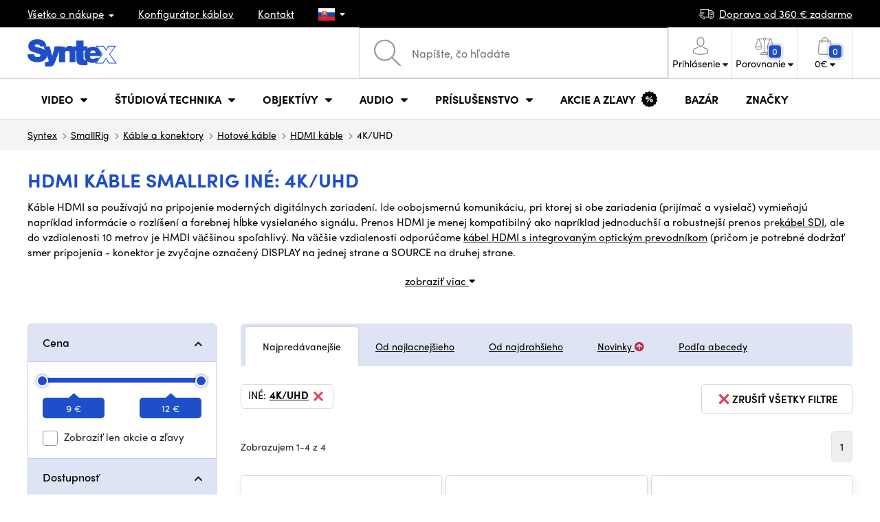

--- FILE ---
content_type: text/html; charset=UTF-8
request_url: https://www.syntex.sk/kable-hdmi__smallrig__ine-parametre-hotove-kable_4k-uhd
body_size: 25652
content:
<!doctype html>
<html lang="cs" class="cc--light-funky">
<head>
	<meta charset="utf-8">
	<meta name="viewport" content="width=device-width, initial-scale=1, user-scalable=no, maximum-scale=1, shrink-to-fit=no">
	<title>HDMI káble SmallRig Iné: 4K/UHD / SYNTEX.SK</title>
	<style> img, svg { max-width: 0px; height: auto; } </style>
	<link rel="stylesheet" href="https://use.typekit.net/xhw5loq.css">
	<link href="/styles/20260118-185811/css.css" rel="stylesheet" lazyload>
	<script>(function(a){_q=function(){return a;};$=function(f){typeof f==="function" && a.push(arguments);return $;};jQuery=$.ready=$;}([]));</script>
	<script>var mobileApp=0, mobilePromo=0, downloadPromo=0, eshopRoundIt=2, eshopLang='SK', eshopType = 'RETAIL';</script>

	<meta name="description" content="HDMI káble">
	<meta name="twitter:card" content="summary">
	<meta name="twitter:title" content="HDMI káble SmallRig Iné: 4K/UHD / SYNTEX.SK">
	<meta name="twitter:description" content="HDMI káble">
	<meta name="twitter:image" content="https://www.syntex.sk/media/facebook/SK_fbshare.png">

	<meta property="og:title" content="HDMI káble SmallRig Iné: 4K/UHD / SYNTEX.SK">
	<meta property="og:description" content="HDMI káble">
	<meta property="og:image" content="https://www.syntex.sk/media/facebook/SK_fbshare.png">
	<meta property="og:site_name" content="SYNTEX.SK">
	<meta property="og:url" content="https://www.syntex.sk/kable-hdmi__smallrig__ine-parametre-hotove-kable_4k-uhd">
	<link rel="shortcut icon" href="/favicon.ico">
	<meta name="robots" content="index, follow">
		<script type="application/ld+json"> {
		"@context": "https://schema.org", "@type":
		"Organization", "url": "https://www.syntex.sk/",
		"logo": "https://www.syntex.sk/styles/img/logo.svg"
	} </script>
		<script> var GTMTag='GTM-MMKFZS8'; window.dataLayer = window.dataLayer || []; </script>
		</head>
<body class="preload">
  <div class="web-wrap" id="top">
		<div class="top-info">
			<div class="container">
				<ul>
					<li class="has-dropdown">
						<a href="/all-about-shopping"><span>Všetko o nákupe</span></a>
						<ul class="dropdown">
							<li><a href="/i/doprava-a-platba">
								Doprava a úhrada</a></li>
							<li><a href="/i/vseobecne-obchodne-podmienky">
								Obchodné podmienky</a></li>
							<li><a href="/i/reklamacie-a-vratenie-tovaru">
								Reklamácia tovaru</a></li>
							<li><a href="/i/prodejna-praha">
								Prevádzka Praha</a></li>
							<li><a href="/i/prodejna-bratislava">
								Prevádzka Bratislava</a></li>
						</ul>
					</li>
					<li><a href="/konfigurator-kablov">
						<span>Konfigurátor káblov</span></a></li>
					<li><a href="/i/kontakt">
						Kontakt</a></li>
					<li class="lang has-dropdown">
						<a href="/"><img src="/styles/flags/SK.svg"/></a>
						<ul class="dropdown">
							<li><a href="https://www.syntex.cz/"><img src="/styles/flags/CZ.svg"/> CZ</a></li>
							<li><a href="https://www.syntex.sk/"><img src="/styles/flags/SK.svg"/> SK</a></li>
							<li><a href="https://www.syntex.tv/"><img src="/styles/flags/EU.svg"/> EU</a></li>
							<li><a href="https://www.syntexshop.hu/"><img src="/styles/flags/HU.svg"/> HU</a></li>
							<li><a href="https://www.syntexshop.at/"><img src="/styles/flags/AT.svg"/> AT</a></li>
							<li><a href="https://www.syntexshop.de/"><img src="/styles/flags/DE.svg"/> DE</a></li>
							<li><a href="https://www.syntex.si/"><img src="/styles/flags/SI.svg"/> SI</a></li>
							<li><a href="https://www.syntex.hr/"><img src="/styles/flags/HR.svg"/> HR</a></li>
						</ul>
					</li>
				</ul>
				<ul>
					<li><a href="/i/doprava-a-platba"><img src="/styles/img/car.svg"/><span>
						Doprava od						360						€ zadarmo</span></a></li>
														</ul>
			</div>
		</div>				<div class="header-placeholder"><div class="header-main">
			<header>
				<div class="header-main__top"><div class="container">
					<a href="/" class="logo"><img src="/styles/img/logo.svg"/></a>
					<ul class="tools">
						<li class="tools-search">
							<a href="" class="search-open"><span>
								<svg xmlns="http://www.w3.org/2000/svg" viewBox="0 0 450 449.09"><path d="M446.36,427.62,315,297.29A178.84,178.84,0,0,0,359.1,179.55C359.1,80.48,278.52,0,179.55,0S0,80.58,0,179.55,80.58,359.1,179.55,359.1A178.84,178.84,0,0,0,297.29,315L428.62,445.36a12.67,12.67,0,0,0,8.87,3.73,12.31,12.31,0,0,0,8.87-3.73A12.63,12.63,0,0,0,446.36,427.62ZM25.12,179.55C25.12,94.4,94.4,25.21,179.45,25.21S333.79,94.49,333.79,179.55,264.61,334,179.45,334,25.12,264.7,25.12,179.55Z" style="fill:#969696"/></svg>
							</span><strong>Vyhľadať</strong></a>
							<form class="search" method="get" action="/search" id="sform" autocomplete="off">
								<input type="text" id="squery" name="q" value="" placeholder="Napíšte, čo hľadáte" />
								<span><svg xmlns="http://www.w3.org/2000/svg" viewBox="0 0 450 449.09"><path d="M446.36,427.62,315,297.29A178.84,178.84,0,0,0,359.1,179.55C359.1,80.48,278.52,0,179.55,0S0,80.58,0,179.55,80.58,359.1,179.55,359.1A178.84,178.84,0,0,0,297.29,315L428.62,445.36a12.67,12.67,0,0,0,8.87,3.73,12.31,12.31,0,0,0,8.87-3.73A12.63,12.63,0,0,0,446.36,427.62ZM25.12,179.55C25.12,94.4,94.4,25.21,179.45,25.21S333.79,94.49,333.79,179.55,264.61,334,179.45,334,25.12,264.7,25.12,179.55Z" style="fill:#969696"/></svg></span>
								<a href="" class="search-close" autocomplete="off"><i class="fas fa-times"></i></a>
							</form>
						</li>						<li class="js-click">							<a href="/eshop/loginform">
								<span><svg xmlns="http://www.w3.org/2000/svg" viewBox="0 0 410.76 482.9"><g id="Vrstva_2" data-name="Vrstva 2"><g id="Capa_1" data-name="Capa 1"><path d="M203.63,260.2h3.2c29.3-.5,53-10.8,70.5-30.5,38.5-43.4,32.1-117.8,31.4-124.9-2.5-53.3-27.7-78.8-48.5-90.7C244.73,5.2,226.63.4,206.43,0h-1.7c-11.1,0-32.9,1.8-53.8,13.7s-46.6,37.4-49.1,91.1c-.7,7.1-7.1,81.5,31.4,124.9C150.63,249.4,174.33,259.7,203.63,260.2Zm-75.1-152.9c0-.3.1-.6.1-.8,3.3-71.7,54.2-79.4,76-79.4h1.2c27,.6,72.9,11.6,76,79.4a2,2,0,0,0,.1.8c.1.7,7.1,68.7-24.7,104.5-12.6,14.2-29.4,21.2-51.5,21.4h-1c-22-.2-38.9-7.2-51.4-21.4C121.63,176.2,128.43,107.9,128.53,107.3Z" style="fill:#969696"/><path d="M410.73,383.6v-.3c0-.8-.1-1.6-.1-2.5-.6-19.8-1.9-66.1-45.3-80.9l-1-.3c-45.1-11.5-82.6-37.5-83-37.8a13.5,13.5,0,1,0-15.5,22.1c1.7,1.2,41.5,28.9,91.3,41.7,23.3,8.3,25.9,33.2,26.6,56a20.08,20.08,0,0,0,.1,2.5c.1,9-.5,22.9-2.1,30.9-16.2,9.2-79.7,41-176.3,41-96.2,0-160.1-31.9-176.4-41.1-1.6-8-2.3-21.9-2.1-30.9,0-.8.1-1.6.1-2.5.7-22.8,3.3-47.7,26.6-56,49.8-12.8,89.6-40.6,91.3-41.7a13.5,13.5,0,0,0-15.5-22.1c-.4.3-37.7,26.3-83,37.8-.4.1-.7.2-1,.3C2,314.7.73,361,.13,380.7a20.08,20.08,0,0,1-.1,2.5v.3c-.1,5.2-.2,31.9,5.1,45.3a12.83,12.83,0,0,0,5.2,6.3c3,2,74.9,47.8,195.2,47.8s192.2-45.9,195.2-47.8a13.38,13.38,0,0,0,5.2-6.3C410.93,415.5,410.83,388.8,410.73,383.6Z" style="fill:#969696"/></g></g></svg></span>
								<strong class="has-dropdown">Prihlásenie<img src="/styles/img/dropdown-black.svg"></strong>
							</a>
							<div class="login-dropdown dropdown">
								<form action="/eshop/login" method="post">
									<div class="form-group">
										<label>Váš email:</label>
										<input type="email" class="form-control" value="" name="loginemail" required>
									</div>
																		<div class="form-group">
										<label>Vaše heslo:<a href="/eshop/forgotpassword">Zabudnuté heslo</a></label>
										<input type="password" class="form-control" value="" name="loginpassword" required>
									</div>
																		<div class="buttons-divide mb-3">
										<button type="submit" class="btn btn-success">Prihlásiť sa</button>
										<span>alebo</span>
										<a href="https://www.facebook.com/v15.0/dialog/oauth?scope=email&state=ac7f47041c1a56a6df534b254dbaeac0&response_type=code&approval_prompt=auto&redirect_uri=https%3A%2F%2Fwww.syntex.sk%2F%3Ffacebook%3D1&client_id=516606982478176" class="btn btn-fb"><span><i class="fab fa-facebook-f"></i>&nbsp;&nbsp;Prihlásiť sa cez Facebook</span></a>										<a href="https://accounts.google.com/o/oauth2/auth?response_type=code&access_type=online&client_id=19588025809-v61tok6nae6ogack3b5lgb909tv5smet.apps.googleusercontent.com&redirect_uri=https://www.syntex.sk/?google=1&state&scope=email%20profile&approval_prompt=auto" class="btn btn-google  mt-2"><span><i class="fab fa-google"></i>&nbsp;&nbsp;Prihlásiť sa cez Google</span></a>										<a href="https://appleid.apple.com/auth/authorize?response_type=code&response_mode=form_post&client_id=tv.syntex.login&redirect_uri=https%3A%2F%2Fwww.syntex.sk%2F%3Fapple%3D1&state=8f760a7ac4&scope=name+email" class="btn btn-apple  mt-2"><span><i class="fab fa-apple"></i>&nbsp;&nbsp;Prihlásenie cez AppleID</span></a>																				<span>alebo</span>
										<a href="/eshop/register" class="btn btn-primary">Registrácia</a>
									</div>
								</form>
							</div>
						</li>
						<li id="compareHeader">
							<a class="compareURL">
								<span>
									<svg xmlns="http://www.w3.org/2000/svg" viewBox="0 0 437.74 419"><g id="Vrstva_2" data-name="Vrstva 2"><g id="Layer_1" data-name="Layer 1"><path d="M437.51,226.27a8.86,8.86,0,0,0-.06-1.15l-.39-1.09c0-.08-.05-.16-.09-.25L376.43,54H392.6a9.13,9.13,0,0,0,0-18.26H254.4A36.4,36.4,0,0,0,228.32,9.68V9.13a9.13,9.13,0,1,0-18.26,0v.55A36.44,36.44,0,0,0,184,35.76H45.79a9.13,9.13,0,1,0,0,18.26H61L.77,223.79.69,224l-.39,1.1a7.47,7.47,0,0,0-.07,1.15A9,9,0,0,0,0,227.42a82.14,82.14,0,1,0,164.28,0,8.67,8.67,0,0,0-.23-1.15,8.86,8.86,0,0,0-.06-1.15L163.6,224c0-.08,0-.16-.09-.25L103,54h81A36.47,36.47,0,0,0,210.06,80.1v275H159.33c-11.79,0-22.24,7.53-25.71,18L119.53,406.3a9.12,9.12,0,0,0,8.4,12.7H310.46a9.13,9.13,0,0,0,8.4-12.7L305,373.84a27.34,27.34,0,0,0-26-18.73H228.32V80.1A36.44,36.44,0,0,0,254.4,54h80.1L274.23,223.79l-.08.23-.39,1.1a9,9,0,0,0-.07,1.15,9,9,0,0,0-.23,1.15,82.14,82.14,0,1,0,164.28,0A8.67,8.67,0,0,0,437.51,226.27Zm-355.37,65A64,64,0,0,1,18.9,236.55H145.38A64,64,0,0,1,82.14,291.31Zm60-73H22.1L81.64,54h.71ZM288,380.3l8.69,20.45h-155l9-21.14a9.13,9.13,0,0,1,8.66-6.24H279.05C283,373.37,286.47,375.88,288,380.3ZM219.19,63.14a18.26,18.26,0,1,1,18.26-18.25A18.27,18.27,0,0,1,219.19,63.14ZM355.1,54h.71l59.81,164.27h-120Zm.5,237.29a64,64,0,0,1-63.23-54.76H418.84A64,64,0,0,1,355.6,291.31Z" style="fill:#969696"/></g></g></svg>
									<span id="comparisonCount">0</span>
								</span>
								<strong class="has-dropdown">Porovnanie<img src="/styles/img/dropdown-black.svg"></strong>
							</a>
							<div class="compare-dropdown dropdown" id="compareContent">
																	<div class="delivery-info">
	Pridajte si produkty do porovnania, potom sa tu objavia a môžete porovnať parametre.</div>
															</div>
						</li>						<li id="carthover">
							<a href="/eshop/basket">
								<span>
								<svg xmlns="http://www.w3.org/2000/svg" viewBox="0 0 391.4 489"><g id="Vrstva_2" data-name="Vrstva 2"><g id="Capa_1" data-name="Capa 1"><path d="M391.3,422.7l-28-315.3a13.48,13.48,0,0,0-13.4-12.3H292.3a96.61,96.61,0,0,0-193.2,0H41.5a13.41,13.41,0,0,0-13.4,12.3L.1,422.7c0,.4-.1.8-.1,1.2C0,459.8,32.9,489,73.4,489H318c40.5,0,73.4-29.2,73.4-65.1A4.87,4.87,0,0,0,391.3,422.7ZM195.7,27a69.67,69.67,0,0,1,69.6,68.1H126.1A69.67,69.67,0,0,1,195.7,27ZM318,462H73.4c-25.4,0-46-16.8-46.4-37.5L53.8,122.2H99v41a13.5,13.5,0,0,0,27,0v-41H265.3v41a13.5,13.5,0,0,0,27,0v-41h45.2l26.9,302.3C364,445.2,343.3,462,318,462Z" style="fill:#969696"/></g></g></svg>
								<span id="setnumproducts">0</span></span>
								<strong class="has-dropdown"><span id="settotalprice">0</span> €<img src="/styles/img/dropdown-black.svg"></strong>
							</a>
							<div class="cart-dropdown dropdown" id="b-cart-content">
									<div class="delivery-info">
		Nič v košíku nemáte, nie je to škoda?	</div>
								</div>						</li>
						<li class="open-mobile">
							<button class="hamburger hamburger--collapse hamburger--accessible js-hamburger" type="button">
							  	<span class="hamburger-box"><span class="hamburger-inner"></span></span>
								<span class="hamburger-label">Menu</span>
							</button>
						</li>
					</ul>
				</div></div>
								<div class="header-main__nav"><div class="container">
				<nav>
					<ul>
									<li class="hassubmenu">
				<a href="/kamery">					<span>Video</span>
											<i class="fas fa-chevron-down"></i>
						<i class="fas fa-chevron-up"></i>
						<span class="ico-select">
							<svg viewBox="0 0 292.36 164.45"><path d="M286.93,133.33,159,5.42a17.94,17.94,0,0,0-25.7,0L5.42,133.33a17.93,17.93,0,0,0,0,25.69,17.59,17.59,0,0,0,12.85,5.43H274.09a18.17,18.17,0,0,0,12.84-31.12Z"></path></svg>
						</span>
														</a>									<div class="submenu dropdown">
						<div class="submenu__header"><a href="/prevodniky-signalu" class="submenu__header__btn submenu__header__btn--dark">Prevodníky signálu</a><a href="/software__blackmagic-design" class="submenu__header__btn submenu__header__btn--border">daVinci Resolve</a><a href="/search?q=av+matrix+shark" class="submenu__header__btn submenu__header__btn--border">Nové réžie AV Matrix</a><a href="/software__grass-valley" class="submenu__header__btn submenu__header__btn--border">EDIUS 11</a></div>						<div class="submenu__body">
														<div class="submenu__links">
								<div class="submenu__links__section"><strong><a href="/kamery">Kamery</a></strong><ul><li><a href="/digital-cinema">Digital Cinema</a></li><li><a href="/broadcast">Broadcast</a></li><li><a href="/akcne-kamery">Akčné kamery</a></li><li><a href="/kompaktne-kamery">Kompaktné kamery</a></li><li><a href="/ptz-kamery">PTZ kamery</a></li><li><a href="/streaming-kamery">Stream kamery</a></li><li><a href="/security-ip">Security kamery</a></li></ul></div><div class="submenu__links__section"><strong><a href="/bezdrotove-video">Bezdrôtový prenos videa</a></strong><ul><li><a href="/bezdrotove-video__hollyland">HOLLYLAND</a></li><li><a href="/bezdrotove-video__swit">SWIT</a></li><li><a href="/bezdrotove-video__vaxis">VAXIS</a></li></ul></div><div class="submenu__links__section"><strong><a href="/strizne-a-rezie">Štúdiová technika</a></strong><ul><li><a href="/strizne-rezie">Réžie</a></li><li><a href="/strizne-live-mobilne-strizne">Live mobilné strižne</a></li><li><a href="/streaming-rezie">Streaming režie</a></li><li><a href="/softwarove-rezie">Softvérové réžie</a></li><li><a href="/prevodniky-signalu">Prevodníky signálu</a></li><li><a href="/videorekordery-monitory">Field rekordéry / Monitory</a></li><li><a href="/videorekordery-studiove">Štúdiové rekordéry</a></li><li><a href="/interkom">Interkom/Tally</a></li></ul></div><div class="submenu__links__section"><strong><a href="/kable">Káble a konektory</a></strong><ul><li><a href="/kable-hotove-sdi">SDI káble</a></li><li><a href="/kable-hdmi">HDMI káble</a></li><li><a href="/kable-na-bubnoch">Káble na bubnoch</a></li><li><a href="/kable-hotove-opticke">Optické káble hotové</a></li><li><a href="/thunderbolt-kable">Thunderbolt káble</a></li></ul></div><div class="submenu__links__section"><strong><a href="/monitory-projektory">monitory a projektory</a></strong><ul><li><a href="/monitory-na-kameru">Monitory na kameru</a></li><li><a href="/monitory-studiove">Štúdiové monitory</a></li><li><a href="/monitory-projektory-prislusenstvo">Prislušenstvo pre monitory</a></li><li><a href="/uchytenie-monitorov">Uchytenie monitorov</a></li><li><a href="/slnecne-clony">Slnečné clony</a></li><li><a href="/dohladove-monitory">Nahladové monitory</a></li><li><a href="/hladaciky">Hľadáčiky</a></li></ul></div><div class="submenu__links__section"><strong><a href="/videorekordery">Videorekordéry</a></strong><ul><li><a href="/videorekordery-monitory">Field rekordéry / Monitory</a></li><li><a href="/videorekordery-studiove">Štúdiové rekordéry</a></li><li><a href="/videorekordery-skenery">Skenery, Duplikátory</a></li><li><a href="/videorekordery-hdd">Záznam videa</a></li><li><a href="/videorekordery-prislusenstvo">Príslušenstvo</a></li><li><a href="/media-karty-citacky">Záznamové médiá</a></li></ul></div>							</div>
																					<div class="submenu__promo">
								<div class="submenu__promo__box lazyload" data-bg="/media/submenu/sony-cam-01.png"><strong>Sony</strong><a href="https://www.syntex.sk/digital-cinema-kamery__sony">ALPHA</a></div><div class="submenu__promo__box lazyload" data-bg="/media/submenu/bmd-cam-01.png"><strong>Blackmagic</strong><a href="https://www.syntex.sk/digital-cinema-kamery__blackmagic-design?sort=2">Digital Cinema</a></div><div class="submenu__promo__box lazyload" data-bg="/media/submenu/panasonic-cam-01.png"><strong>Panasonic</strong><a href="https://www.syntex.sk/digital-cinema__panasonic?sort=2">LUMIX</a></div>							</div>
													</div>
					</div>
							</li>
						<li class="hassubmenu">
				<a href="/strizne-a-rezie">					<span>Štúdiová technika</span>
											<i class="fas fa-chevron-down"></i>
						<i class="fas fa-chevron-up"></i>
						<span class="ico-select">
							<svg viewBox="0 0 292.36 164.45"><path d="M286.93,133.33,159,5.42a17.94,17.94,0,0,0-25.7,0L5.42,133.33a17.93,17.93,0,0,0,0,25.69,17.59,17.59,0,0,0,12.85,5.43H274.09a18.17,18.17,0,0,0,12.84-31.12Z"></path></svg>
						</span>
														</a>									<div class="submenu dropdown">
						<div class="submenu__header"><a href="/strizne-rezie" class="submenu__header__btn submenu__header__btn--dark">Strižne Réžie</a><a href="svetla-studiove-svetla" class="submenu__header__btn submenu__header__btn--dark">Štúdiové svetlá</a><a href="/bezdrotove-video?sort=2&availability=1" class="submenu__header__btn submenu__header__btn--dark">Bezdrôtový prenos videa</a><a href="/kable-hotove-sdi" class="submenu__header__btn submenu__header__btn--border">SDI káble</a><a href="/kable-hotove-audio" class="submenu__header__btn submenu__header__btn--border">Audio káble</a><a href="/kable-na-bubnoch" class="submenu__header__btn submenu__header__btn--border">Káble na bubnoch</a></div>						<div class="submenu__body">
														<div class="submenu__links">
								<div class="submenu__links__section"><strong><a href="/strizne-a-rezie">Štúdiová technika</a></strong><ul><li><a href="/klucovanie">Kľúčovanie</a></li><li><a href="/prevodniky-signalu">Prevodníky signálu</a></li><li><a href="/strizne-rezie">Réžie</a></li><li><a href="/bezdrotove-video">Bezdrôtový prenos videa</a></li><li><a href="/routery">Routery</a></li><li><a href="/multiviewer">Multiviewer</a></li><li><a href="/strizne-live-mobilne-strizne">Live mobilné strižne</a></li><li><a href="/interkom">Interkom/Tally</a></li></ul></div><div class="submenu__links__section"><strong><a href="/svetla">Svetlá</a></strong><ul><li><a href="/svetla-studiove-svetla">Štúdiové svetlá</a></li><li><a href="/svetla-prenosne-svetla">Prenosné svetlá</a></li><li><a href="/svetla-svetla-na-kameru">Svetlá na kameru</a></li><li><a href="/prislusenstvo-svetla">Príslušenstvo k svetlám</a></li><li><a href="/svetla-stativy">Statívy pre svetlá</a></li></ul></div><div class="submenu__links__section"><strong><a href="/streaming-a-kodovanie">Streaming a kódovanie</a></strong><ul><li><a href="/streaming-rezie">Streaming režie</a></li><li><a href="/streaming-kamery">Stream kamery</a></li><li><a href="/strihove-karty">Karty pre streaming</a></li><li><a href="/strihove-karty__ostatni-strihove-karty_vice-vstupu">I/O karty pre vMix</a></li><li><a href="/streaming-a-kodovanie-enkodovacie-karty">Enkodéry</a></li><li><a href="/streaming-prislusenstvo">Príslušenstvo pre streaming</a></li><li><a href="/mobile-lte-streaming">3G/4G/LTE streaming</a></li></ul></div><div class="submenu__links__section"><strong><a href="/monitory-projektory">monitory a projektory</a></strong><ul><li><a href="/monitory-na-kameru">Monitory na kameru</a></li><li><a href="/monitory-studiove">Štúdiové monitory</a></li><li><a href="/monitory-projektory-prislusenstvo">Prislušenstvo pre monitory</a></li><li><a href="/hladaciky">Hľadáčiky</a></li><li><a href="/uchytenie-monitorov">Uchytenie monitorov</a></li><li><a href="/slnecne-clony">Slnečné clony</a></li><li><a href="/dohladove-monitory">Náhladové monitory</a></li></ul></div><div class="submenu__links__section"><strong><a href="/stativy">Statívy / Slidery / Gimbaly</a></strong><ul><li><a href="/stativy-kit">Statívy kit</a></li><li><a href="/ministativy">Ministatívy</a></li><li><a href="/slidery">Slidery</a></li><li><a href="/stabilizatory-gimbaly">Stabilizátory, gimbaly</a></li><li><a href="/stativy-svetla">Stativy pre svetlá</a></li><li><a href="/stativ-na-mikrofony">Statív na mikrofóny</a></li><li><a href="/hlavy">Hlavy</a></li></ul></div><div class="submenu__links__section"><strong><a href="/strihove-karty">Strihové karty</a></strong><ul><li><a href="/strihove-karty-externe">Strihové karty externé USB/Thunderbolt</a></li><li><a href="/strihove-karty-interne">Strihové karty interné</a></li><li><a href="/strihove-karty__vystup_12g-sdi">Strihové karty Výstup: 12G SDI</a></li><li><a href="/strihove-karty__pripojenie-31_thunderbolt-3">Strihové karty Pripojenie: Thunderbolt 3</a></li><li><a href="/strihove-karty__blackmagic-design">Karty vhodné pre vMix</a></li></ul></div>							</div>
																					<div class="submenu__promo">
								<div class="submenu__promo__box lazyload" data-bg="/media/submenu/mini-converters-01.png"><strong>Prevodníky</strong><a href="https://www.syntex.sk/prevodniky-signalu__blackmagic-design">Mini Converters</a></div><div class="submenu__promo__box lazyload" data-bg="/media/submenu/bmd-rezie.png"><strong>Blackmagic réžie</strong><a href="/bmd-atemmini">ATEM MINI</a></div><div class="submenu__promo__box lazyload" data-bg="/media/submenu/bmd-decklink-01.png"><strong>Blackmagic</strong><a href="https://www.syntex.sk/strihove-karty-interne__blackmagic-design?sort=2">Decklink</a></div>							</div>
													</div>
					</div>
							</li>
						<li class="hassubmenu">
				<a href="/objektivy-a-filtre">					<span>Objektívy</span>
											<i class="fas fa-chevron-down"></i>
						<i class="fas fa-chevron-up"></i>
						<span class="ico-select">
							<svg viewBox="0 0 292.36 164.45"><path d="M286.93,133.33,159,5.42a17.94,17.94,0,0,0-25.7,0L5.42,133.33a17.93,17.93,0,0,0,0,25.69,17.59,17.59,0,0,0,12.85,5.43H274.09a18.17,18.17,0,0,0,12.84-31.12Z"></path></svg>
						</span>
														</a>									<div class="submenu dropdown">
						<div class="submenu__header"><a href="/objektivy__zoom_ano" class="submenu__header__btn">Zoom objektivy</a><a href="objektivy__dzofilm?sort=2" class="submenu__header__btn submenu__header__btn--dark">DZOfilm TOP</a><a href="/objektivy-a-filtre__viltrox?sort=2&availability=1" class="submenu__header__btn submenu__header__btn--dark">Viltrox TOP</a><a href="/objektivy-a-filtre__meike?sort=2&availability=1" class="submenu__header__btn submenu__header__btn--dark">Meike TOP</a><a href="/objektivy__bajonet_rf" class="submenu__header__btn submenu__header__btn--border">RF mount objektivy</a><a href="/objektivy__bajonet_e-mount" class="submenu__header__btn submenu__header__btn--border">Sony E mount</a><a href="/objektivy__bajonet_pl" class="submenu__header__btn submenu__header__btn--border">PL mount objektivy</a></div>						<div class="submenu__body">
														<div class="submenu__links">
								<div class="submenu__links__section"><strong><a href="/objektivy-a-filtre">Objektívy a príslušensvo</a></strong><ul><li><a href="/objektivy">Objektívy</a></li><li><a href="/objektivy-a-filtre-adaptery">Adaptéry</a></li><li><a href="/objektivy-a-filtre-bocne-ostrenie">Bočné ostrenie</a></li><li><a href="/objektivy-cisteni">Čistenie</a></li><li><a href="/krytky-na-objektiv">Krytky na objektív</a></li><li><a href="/objektivy-a-filtre-ovladanie-zoomu">Ovládanie zoomu</a></li><li><a href="/objektivy-a-filtre-predsadky-a-extendery">Širokouhlé predsádky a extendery</a></li><li><a href="/objektivy-a-filtre-filtre">Filtre</a></li><li><a href="/objektivy-a-filtre-kompendia">Kompendiá</a></li></ul></div><div class="submenu__links__section"><strong><a href="/objektivy">Objektívy</a></strong><ul><li><a href="/objektivy__bajonet_ef">EF mount</a></li><li><a href="/objektivy__bajonet_x-mount">Fuji X-mount</a></li><li><a href="/objektivy__bajonet_e-mount">E mount</a></li><li><a href="/objektivy__bajonet_rf">RF mount</a></li><li><a href="/objektivy__bajonet_mft">m43 MFT</a></li><li><a href="/objektivy__bajonet_b4-2-3">B4 broadcast</a></li><li><a href="/objektivy__bajonet_pl">PL mount</a></li><li><a href="/objektivy__bajonet_z-mount">Nikon Z-mount</a></li><li><a href="/objektivy__bajonet_l-mount">L mount</a></li><li><a href="/objektivy__anamorfne_ano">Anamorfné</a></li></ul></div><div class="submenu__links__section"><strong><a href="/objektivy-a-filtre-filtre">Filtre</a></strong><ul><li><a href="/objektivy-a-filtre-filtre__typ-filtra_uv-filter">UV Filtre</a></li><li><a href="/objektivy-a-filtre-filtre__typ-filtra_variable-nd">Variable ND</a></li><li><a href="/objektivy-a-filtre-filtre__moment">Moment filtry</a></li><li><a href="/objektivy-a-filtre-filtre__kfc">KF Concept filtry</a></li><li><a href="/objektivy-a-filtre-filtre__format-filtru_4x5-65">4x5,65 filtry</a></li></ul></div><div class="submenu__links__section"><strong><a href="/dalekohlady-a-mikroskopy">Ďalekohľady a mikroskopy</a></strong><ul><li><a href="/dalekohlad">Ďalekohľady</a></li><li><a href="/mikroskopy">Mikroskopy</a></li></ul></div>							</div>
																					<div class="submenu__promo">
								<div class="submenu__promo__box lazyload" data-bg="/media/submenu/dzofilm01.png"><strong>DZOFilm Cine Zoom</strong><a href="/search?q=DZOFilm+Catta+ZOOM">DZOFilm</a></div><div class="submenu__promo__box lazyload" data-bg="/media/submenu/meike-minibaner-01.png"><strong>MEIKE novinky</strong><a href="/search?q=meike+prime">MEIKE PRIME</a><a href="/objektivy__meike?sort=4">MEIKE skladom</a></div><div class="submenu__promo__box lazyload" data-bg="/media/submenu/sonylens-minibaner-02.png"><strong>SONY</strong><a href="https://www.syntex.sk/objektivy__sony">Sony G Master™</a></div>							</div>
													</div>
					</div>
							</li>
						<li class="hassubmenu">
				<a href="/audio">					<span>Audio</span>
											<i class="fas fa-chevron-down"></i>
						<i class="fas fa-chevron-up"></i>
						<span class="ico-select">
							<svg viewBox="0 0 292.36 164.45"><path d="M286.93,133.33,159,5.42a17.94,17.94,0,0,0-25.7,0L5.42,133.33a17.93,17.93,0,0,0,0,25.69,17.59,17.59,0,0,0,12.85,5.43H274.09a18.17,18.17,0,0,0,12.84-31.12Z"></path></svg>
						</span>
														</a>									<div class="submenu dropdown">
						<div class="submenu__header"><a href="/audio__sennheiser" class="submenu__header__btn">Sennheiser TOP</a><a href="/rode" class="submenu__header__btn">RODE TOP</a><a href="/audio__hollyland" class="submenu__header__btn">Hollyland TOP</a><a href="/audio__yamaha?sort=2" class="submenu__header__btn submenu__header__btn--border">Yamaha Professional</a></div>						<div class="submenu__body">
														<div class="submenu__links">
								<div class="submenu__links__section"><strong><a href="/audio-mikrofony">Mikrofóny</a></strong><ul><li><a href="/kamerove-mikrofony">Kamerové mikrofóny</a></li><li><a href="/studiove-mikrofony">Štúdiové mikrofóny</a></li><li><a href="/klopove-mikrofony">Klopové mikrofóny</a></li><li><a href="/mikrofony-prislusenstvo">Príslušenstvo</a></li><li><a href="/stativy-slidery-gimbaly-stativy-pre-mikrofony">Statívy pre mikrofóny</a></li></ul></div><div class="submenu__links__section"><strong><a href="/sluchadla">Slúchadlá</a></strong><ul><li><a href="/sluchadla__sennheiser">Sennheiser</a></li><li><a href="/sluchadla__rode">RODE</a></li><li><a href="/sluchadla__yamaha">Yamaha</a></li></ul></div><div class="submenu__links__section"><strong><a href="/audio-mixpulty">Mixpulty</a></strong><ul><li><a href="/audio-mixpulty__rode">Mixpulty Rode</a></li><li><a href="/audio-mixpulty__presonus">Mixpulty Presonus</a></li><li><a href="/audio-mixpulty__yamaha">Mixpulty Yamaha</a></li><li><a href="/audio-rekordery">Rekordéry</a></li><li><a href="/audiorozhrania">Audio rozhrania</a></li></ul></div><div class="submenu__links__section"><strong><a href="/kable">Káble a konektory</a></strong><ul><li><a href="/kable-hotove-audio">Audio káble</a></li><li><a href="/kable-hotove-audio__typ-konektora-parametre-hotove-kable_xlr-xlr">XLR káble</a></li></ul></div><div class="submenu__links__section"><strong><a href="/audio-studiove-monitory">Studiové monitory</a></strong><ul><li><a href="/audio-studiove-monitory__presonus">Repro Presonus</a></li><li><a href="/audio-studiove-monitory__yamaha">Repro Yamaha</a></li></ul></div><div class="submenu__links__section"><strong><a href="audio-bezdrotove-systemy">Bezdrôtové systémy</a></strong><ul></ul></div>							</div>
																					<div class="submenu__promo">
								<div class="submenu__promo__box lazyload" data-bg="/media/submenu/yamaha-tf3.png"><strong>YAMAHA Professional</strong><a href="/search?q=dm3">Yamaha DM3</a><a href="/yamaha-tf-3">Yamaha TF3</a><a href="https://www.syntex.sk/search?q=yamaha+mg&sort=1">Yamaha MG</a></div><div class="submenu__promo__box lazyload" data-bg="/media/submenu/sony-audio-sale-01.png"><strong>Sony PRO audio</strong><a href="https://www.syntex.sk/search__sony?q=sony+uwp-d">Sony wireless</a></div><div class="submenu__promo__box lazyload" data-bg="/media/submenu/studio-mic-01.png"><strong>Štúdiové mikrofóny</strong><a href="https://www.syntex.sk/studiove-mikrofony?sort=2">Neumann</a></div>							</div>
													</div>
					</div>
							</li>
						<li class="hassubmenu">
				<a href="/prislusenstvo">					<span>Príslušenstvo</span>
											<i class="fas fa-chevron-down"></i>
						<i class="fas fa-chevron-up"></i>
						<span class="ico-select">
							<svg viewBox="0 0 292.36 164.45"><path d="M286.93,133.33,159,5.42a17.94,17.94,0,0,0-25.7,0L5.42,133.33a17.93,17.93,0,0,0,0,25.69,17.59,17.59,0,0,0,12.85,5.43H274.09a18.17,18.17,0,0,0,12.84-31.12Z"></path></svg>
						</span>
														</a>									<div class="submenu dropdown">
						<div class="submenu__header"><a href="/smallrig?sort=4" class="submenu__header__btn">Novinky SmallRig</a><a href="/kable-hdmi" class="submenu__header__btn submenu__header__btn--dark">HDMI káble</a><a href="/magic-arm" class="submenu__header__btn submenu__header__btn--border">Magic arm - ramená</a></div>						<div class="submenu__body">
														<div class="submenu__links">
								<div class="submenu__links__section"><strong><a href="/stativy">Statívy / Slidery / Gimbaly</a></strong><ul><li><a href="/kat-stativy">Statívy</a></li><li><a href="/kat-stativove-dosticky">Statívové doštičky</a></li><li><a href="/stativy-pre-svetla">Stativy pre svetlá</a></li><li><a href="/ministativy">Stolné statívy</a></li><li><a href="/kat-stabilizatory-a-gimbal">Stabilizátory, Gimbaly</a></li><li><a href="/slidery">Slidery</a></li></ul></div><div class="submenu__links__section"><strong><a href="/baterie-a-nabijacky">Batérie, nabíjačky, adaptéry</a></strong><ul><li><a href="/baterie-14-4v__mount-type_v-mount">V-Mount batérie</a></li><li><a href="/baterie-7-2v__mount-type_np-f">Sony NP batérie</a></li><li><a href="/baterie-14-4v">Batérie 14,4V</a></li><li><a href="/baterie-7-2v">Batérie 7,2V</a></li><li><a href="/nabijacky-14-4v">Nabíjačky 14,4V</a></li><li><a href="/nabijacky-7-2v">Nabíjačky 7,2V</a></li><li><a href="/napajacie-adaptery">Napájacie adaptéry</a></li><li><a href="/napajacie-bateriove-dosticky">Napájacie doštičky</a></li></ul></div><div class="submenu__links__section"><strong><a href="/media-karty-citacky">Médiá / Čítačky</a></strong><ul><li><a href="/sd-karty">SD karty</a></li><li><a href="/ssd">SSD</a></li><li><a href="/cfast-karty">CFAST karty</a></li><li><a href="/cfexpress">CFexpress</a></li><li><a href="/red-mini-mag">RED MINI-MAG</a></li><li><a href="/sxs-karty">SxS</a></li><li><a href="/xqd-karty">XQD karty</a></li><li><a href="/citacky-kariet">Čítačky kariet</a></li></ul></div><div class="submenu__links__section"><strong><a href="/prislusenstvo-rigy">Rigy, klietky, doplnky</a></strong><ul><li><a href="/hotove-kity">Hotove kity</a></li><li><a href="/15-19mm-prislusenstvo">15 a 19mm príslušenstvo</a></li><li><a href="/15-19mm-tyce">15 a 19mm tyče</a></li><li><a href="/dosticky-pod-kameru">Doštičky pod kameru</a></li><li><a href="/handles">Handles</a></li><li><a href="/klietky">Klietky</a></li><li><a href="/magic-arm">Magic arm - ramená</a></li><li><a href="/matte-box">Matte box</a></li><li><a href="/ramenne-opierky">Ramenné opierky</a></li><li><a href="/skrutky-a-naradie">Skrutky a náradie</a></li></ul></div><div class="submenu__links__section"><strong><a href="/kable">Káble a konektory</a></strong><ul><li><a href="/kable-hdmi">HDMI káble</a></li><li><a href="/kable-hotove-sdi">SDI káble</a></li><li><a href="/kable-na-bubnoch">Káble na bubnoch</a></li><li><a href="/kable-hotove-opticke">Optické káble hotové</a></li></ul></div><div class="submenu__links__section"><strong><a href="/tasky-kufry-pro-kameru">Tašky, kufry, pršipláště</a></strong><ul><li><a href="/fotobatohy">Fotobatohy</a></li><li><a href="/kufre">Kufre</a></li><li><a href="/prsiplaste">Pršipláště</a></li><li><a href="/fotobatohy__moment">Batohy Moment</a></li></ul></div>							</div>
																					<div class="submenu__promo">
								<div class="submenu__promo__box lazyload" data-bg="/media/submenu/rig-01.png"><strong>Rigy a klietky pre APPLE</strong><a href="https://www.syntex.sk/klietky">Klietky</a><a href="/klietky__smallrig__masters_18850,18869,18870,18871,20691,20694,31026,31028">klietky pre APPLE</a><a href="/rigy-pre-mobily">ostatné pre APPLE</a></div><div class="submenu__promo__box lazyload" data-bg="/media/submenu/mem-card-01.png"><strong>Pamäťové karty</strong><a href="https://www.syntex.sk/sd-karty">SDHC</a><a href="https://www.syntex.sk/cfexpress">CFexpress</a><a href="https://www.syntex.sk/cfast-karty">CFast</a></div><div class="submenu__promo__box lazyload" data-bg="/media/submenu/bags-01.png"><strong>Tašky, kufry, pršipláště</strong><a href="https://www.syntex.sk/tasky-kufry-pro-kameru">Tašky</a><a href="https://www.syntex.sk/fotobatohy">Fotobatohy</a></div>							</div>
													</div>
					</div>
							</li>
						<li>
				<a href="/sale">					<span>Akcie a Zľavy</span>
																<svg  xmlns="http://www.w3.org/2000/svg" viewBox="0 0 478.19 488.03"><g id="Vrstva_2" data-name="Vrstva 2"><g id="Capa_1" data-name="Capa 1"><circle cx="174.24" cy="202.56" r="20.4" style="fill:#1f4fc7"></circle><circle cx="303.84" cy="285.36" r="20.4" style="fill:#1f4fc7"></circle><path d="M472,271l-7.4-10.1a31.84,31.84,0,0,1-.3-37.1l7.2-10.2a31.83,31.83,0,0,0-11-46.4l-11-5.9a31.69,31.69,0,0,1-16.3-33.3l2.1-12.3a31.76,31.76,0,0,0-30-37l-12.5-.5a31.88,31.88,0,0,1-29.2-22.9l-3.5-12A31.7,31.7,0,0,0,317,23l-11.5,4.9a31.69,31.69,0,0,1-36.2-8l-8.3-9.3a31.7,31.7,0,0,0-47.6.4l-8.2,9.4a31.8,31.8,0,0,1-36.1,8.5l-11.6-4.8a31.84,31.84,0,0,0-42.8,21l-3.3,12.1a31.58,31.58,0,0,1-28.8,23.3l-12.5.7a31.75,31.75,0,0,0-29.4,37.5L43,131a31.7,31.7,0,0,1-15.8,33.5l-10.9,6.1a31.73,31.73,0,0,0-10.2,46.5l7.4,10.1a31.84,31.84,0,0,1,.3,37.1l-7.2,10.2a31.83,31.83,0,0,0,11,46.4l11,5.9a31.69,31.69,0,0,1,16.3,33.3l-2.1,12.3a31.76,31.76,0,0,0,30,37l12.5.5a31.88,31.88,0,0,1,29.2,22.9l3.5,12a31.7,31.7,0,0,0,43.1,20.3l11.5-4.9a31.69,31.69,0,0,1,36.2,8l8.3,9.3a31.7,31.7,0,0,0,47.6-.4l8.2-9.4a31.8,31.8,0,0,1,36.1-8.5l11.6,4.8a31.84,31.84,0,0,0,42.8-21l3.3-12.1a31.58,31.58,0,0,1,28.8-23.3l12.5-.7a31.75,31.75,0,0,0,29.4-37.5l-2.3-12.3a31.7,31.7,0,0,1,15.8-33.5l10.9-6.1A31.7,31.7,0,0,0,472,271Zm-347.1-68.4a49.2,49.2,0,1,1,49.2,49.2A49.16,49.16,0,0,1,124.94,202.56Zm58.7,126.9a12,12,0,0,1-16.9,1.6h0a12,12,0,0,1-1.6-16.9l129.1-155.5a12,12,0,1,1,18.5,15.3Zm120.2,5.1a49.2,49.2,0,1,1,49.2-49.2A49.16,49.16,0,0,1,303.84,334.56Z" style="fill:#1f4fc7"></path></g></g></svg>
									</a>							</li>
						<li>
				<a href="/used">					<span>Bazár</span>
														</a>							</li>
						<li>
				<a href="/brands">					<span>Značky</span>
														</a>							</li>
								</ul>
					<ul class="only-mobile">
						<li><a href="/i/o-nas">
							Informácie</a></li>
						<li><a href="/i/showroom-praha">
							Office Bratislava</a></li>
						<li><a href="/i/kontakt">
							Kontakt</a></li>
						<li><a href="/konfigurator-kablov">
							Konfigurátor káblov</a></li>
					</ul>
					<ul class="only-mobile-lang">
						<li><a href="https://www.syntex.cz/"><img src="/styles/flags/CZ.svg"/><span>CZ</span></a></li>
						<li><a href="https://www.syntex.sk/"><img src="/styles/flags/SK.svg"/><span>SK</span></a></li>
						<li><a href="https://www.syntex.tv/"><img src="/styles/flags/EU.svg"/><span>EU</span></a></li>
						<li><a href="https://www.syntexshop.hu/"><img src="/styles/flags/HU.svg"/><span>HU</span></a></li>
						<li><a href="https://www.syntexshop.at/"><img src="/styles/flags/AT.svg"/><span>AT</span></a></li>
						<li><a href="https://www.syntexshop.de/"><img src="/styles/flags/DE.svg"/><span>DE</span></a></li>
						<li><a href="https://www.syntex.si/"><img src="/styles/flags/SI.svg"/><span>SI</span></a></li>
						<li><a href="https://www.syntex.hr/"><img src="/styles/flags/HR.svg"/><span>HR</span></a></li>
					</ul>
				</nav>
				</div></div>
							</header>
		</div></div>
				<div class="content-wrap">
<div class="breadcrumb-wrap">
	<div class="container">
		<ol class="breadcrumb">
			<li class="breadcrumb-item"><a href="/">Syntex</a></li>
			<li class="breadcrumb-item"><a href="/smallrig">SmallRig</a></li><li class="breadcrumb-item"><a href="/kable">Káble a konektory</a></li><li class="breadcrumb-item"><a href="/hotove-kable">Hotové káble</a></li><li class="breadcrumb-item"><a href="/kable-hdmi">HDMI káble</a></li><li class="breadcrumb-item">4K/UHD</li>		<script type="application/ld+json"> {
      		"@context": "https://schema.org",
      		"@type": "BreadcrumbList",
      		"itemListElement": [
				{ "@type": "ListItem", "position": 1, "name": "SmallRig", "item": "https://www.syntex.sk/smallrig" },
				{ "@type": "ListItem", "position": 2, "name": "Káble a konektory", "item": "https://www.syntex.sk/kable" },
				{ "@type": "ListItem", "position": 3, "name": "Hotové káble", "item": "https://www.syntex.sk/hotove-kable" },
				{ "@type": "ListItem", "position": 4, "name": "HDMI káble", "item": "https://www.syntex.sk/kable-hdmi" },
				{ "@type": "ListItem", "position": 5, "name": "4K/UHD", "item": "" }
		]} </script>
				</ol>
	</div>
</div>
<div class="container category-main">
<script>var isB2B=0,websiteURL='https://www.syntex.sk',forceNoAjax=false,defaultHash='',doResetFilter=false,eshopBaseURL='',eshopBaseHASH='',inFilterReset=false,proceedWithReset=true,firstTimeFilter=true;</script>
<div class="container category-main">
			<h1 id="h1a">HDMI káble SmallRig Iné: 4K/UHD</h1>
				<div class="seotexttop">
									<div id="seotexttop"><p class="MsoNormal"><span style="color: black; mso-color-alt: windowtext; background: white;">Káble HDMI sa používajú na pripojenie moderných digitálnych zariadení. </span> Ide o<span style="color: black; mso-color-alt: windowtext; background: white;">obojsmernú komunikáciu, pri ktorej </span><span style="mso-bidi-font-family: Calibri; mso-bidi-theme-font: minor-latin; color: black; mso-color-alt: windowtext; background: white;">si obe zariadenia (prijímač a vysielač) vymieňajú napríklad informácie o rozlíšení a farebnej hĺbke vysielaného signálu. Prenos HDMI je menej kompatibilný ako napríklad jednoduchší a robustnejší prenos </span> pre<a href="/kabely-hotove-sdi"><span style="mso-bidi-font-family: Calibri; mso-bidi-theme-font: minor-latin; color: black; background: white;">kábel SDI</span></a>,<span style="mso-bidi-font-family: Calibri; mso-bidi-theme-font: minor-latin; color: black; mso-color-alt: windowtext; background: white;"> ale do vzdialenosti 10 metrov je HMDI väčšinou spoľahlivý. Na väčšie vzdialenosti odporúčame </span><a href="/kabely-hdmi__jine-parametry-hotove-kabely_hdmi-2-0-4k-60hz-optical,hdmi-2-1-8k-60hz-optical"><span style="mso-bidi-font-family: Calibri; mso-bidi-theme-font: minor-latin; color: black; background: white;">kábel HDMI s integrovaným optickým prevodníkom</span></a><span style="mso-bidi-font-family: Calibri; mso-bidi-theme-font: minor-latin; color: black; mso-color-alt: windowtext; background: white;"> (pričom je potrebné dodržať smer pripojenia - konektor je zvyčajne označený DISPLAY na jednej strane a SOURCE na druhej strane. </span></p><a id="showmoreseo" href="#seotextbottom" class="d-block text-center mt-0 mb-2">zobraziť viac <i class="fas fa-caret-down"></i></a></div>
		</div>
	
						
		<div class="category-wrap" id="eshopstart">
		<div class="category-filter">
			<a href="" class="filter-mobile js-filter-toggle">Filtrovanie produktov</a>
			<div class="filter">
				<div class="filter__mobile">
					<a href="" class="btn btn-primary  js-filter-toggle">&times</a>
				</div>
				<div class="filter-group">
					<form action="?" id="ext-filter">
						<input type="hidden" name="sort" id="sort" value="0">
													<div class="filter-box is-open">
								<h3><a href="">Cena</a></h3>
								<div class="in">
											<div class="slider-range-wrap">
			<div class="slider-range" id="slider0" data-id="slider0" data-cmin="9" data-cmax="12" data-vmin="9" data-vmax="12" data-step="1" data-range="true" data-suffix=" €" data-decimals="0"></div>
			<input type="hidden" name="vmin_0" value="9">
			<input type="hidden" name="vmax_0" value="12">
			<input type="hidden" class="cmin" name="cmin_0" value="9">
			<input type="hidden" class="cmax" name="cmax_0" value="12">
			<div class="from-to">
				<div class="slider-from"></div>
				<div class="slider-to"></div>
			</div>
		</div>

				<div class="checkbox-list mt-3">
			<label class="input-checkbox">
				<input type="checkbox" name="discounts"  value="1" class="inp-item__inp">
				<span class="inp-item">
					Zobraziť len akcie a zľavy				</span>
			</label>
		</div>
										</div>
							</div>
										<div class="filter-box is-open">
				<h3><a href="#" class="f-filter__name">Dostupnosť</a></h3>
				<div class="in">
				<div class="checkbox-list">

					<label class="input-checkbox">
						<input type="checkbox" name="availability" value="1"  class="inp-item__inp">
						<span class="inp-item">
							Skladom <span class="c"></span>
						</span>
					</label>
			<label class="input-checkbox"><input class="inp-item__inp furl" type="checkbox"  name="sklad[]" value="2" data-typ="sklad" data-value="2" data-param="2"><span>Bratislava <span class="c"></span></span></label><label class="input-checkbox"><input class="inp-item__inp furl" type="checkbox"  name="sklad[]" value="3" data-typ="sklad" data-value="3" data-param="3"><span>Budapest <span class="c"></span></span></label><label class="input-checkbox"><input class="inp-item__inp furl" type="checkbox"  name="sklad[]" value="1" data-typ="sklad" data-value="1" data-param="1"><span>Praha <span class="c"></span></span></label>				</div>
				</div>
			</div>
			<div class="filter-box is-open"><h3><a href="#" class="f-filter__name">Hlavné parametre</a></h3><div class="in"><h4>Typ kábla</h4><div class='checkbox-list' id='filtr125' data-id='filtr125'><label class="input-checkbox"><input class="furl" type="checkbox"  name="param_125[]" value="743" data-typ="typ-kabla-parametre-hotove-kable" data-value="743"><span>HDMI <span class="c"></span></span></label></div><h4>Dĺžka</h4><div id='filtr50' class='slider-range-wrap' data-id='filtr50'>							<div class="slider-range" id="slider50" data-id="slider50" data-cmin="0.3" data-cmax="0.6" data-vmin="0.3" data-vmax="0.6" data-step="0.1" data-range="true" data-suffix=" m" data-decimals="1">
								<input type="hidden" name="vmin_50" value="0.3">
								<input type="hidden" name="vmax_50" value="0.6">
								<input type="hidden" class="cmin" name="cmin_50" value="0.3">
								<input type="hidden" class="cmax" name="cmax_50" value="0.6">
							</div>
							<div class="from-to">
								<div class="slider-from"></div>
								<div class="slider-to"></div>
							</div>
							</div><h4>Prevedenie</h4><div class='checkbox-list' id='filtr126' data-id='filtr126'><label class="input-checkbox"><input class="furl" type="checkbox"  name="param_126[]" value="666" data-typ="prevedenie-parametre-hotove-kable" data-value="666"><span>Flexibilný <span class="c"></span></span></label><label class="input-checkbox"><input class="furl" type="checkbox"  name="param_126[]" value="1582" data-typ="prevedenie-parametre-hotove-kable" data-value="1582"><span>Špirálový <span class="c"></span></span></label></div><h4>Typ konektora</h4><div class='checkbox-list' id='filtr127' data-id='filtr127'><label class="input-checkbox"><input class="furl" type="checkbox"  name="param_127[]" value="694" data-typ="typ-konektora-parametre-hotove-kable" data-value="694"><span>Full HDMI - Full HDMI <span class="c"></span></span></label><label class="input-checkbox"><input class="furl" type="checkbox"  name="param_127[]" value="692" data-typ="typ-konektora-parametre-hotove-kable" data-value="692"><span>Micro HDMI - Full HDMI <span class="c"></span></span></label><label class="input-checkbox"><input class="furl" type="checkbox"  name="param_127[]" value="693" data-typ="typ-konektora-parametre-hotove-kable" data-value="693"><span>Mini HDMI - Full HDMI <span class="c"></span></span></label></div><h4>Samec / Samica</h4><div class='checkbox-list' id='filtr128' data-id='filtr128'><label class="input-checkbox"><input class="furl" type="checkbox"  name="param_128[]" value="669" data-typ="samec-samica-parametre-hotove-kable" data-value="669"><span>Samec - Samec <span class="c"></span></span></label><label class="input-checkbox"><input class="furl" type="checkbox"  name="param_128[]" value="668" data-typ="samec-samica-parametre-hotove-kable" data-value="668"><span>Samec - Samica <span class="c"></span></span></label></div><h4>Priemer kábla</h4><div class='checkbox-list' id='filtr136' data-id='filtr136'><label class="input-checkbox"><input class="furl" type="checkbox"  name="param_136[]" value="1583" data-typ="priemer-kabla-parametre-hotove-kable" data-value="1583"><span>3,6mm <span class="c"></span></span></label></div><h4>Farba</h4><div class='checkbox-list' id='filtr129' data-id='filtr129'><label class="input-checkbox"><input class="furl" type="checkbox"  name="param_129[]" value="671" data-typ="farba-parametre-hotove-kable" data-value="671"><span>Čierna <span class="c"></span></span></label></div><h4>Tvar konektora</h4><div class='checkbox-list' id='filtr130' data-id='filtr130'><label class="input-checkbox"><input class="furl" type="checkbox"  name="param_130[]" value="682" data-typ="tvar-konektora-parametry-hotove-kabely" data-value="682"><span>Priamy <span class="c"></span></span></label></div></div></div><div class="filter-box"><h3><a href="#" class="f-filter__name">Ostatné parametre</a></h3><div class="in"><h4>Iné</h4><div class='checkbox-list' id='filtr133' data-id='filtr133'><label class="input-checkbox"><input class="furl" type="checkbox" checked="checked" name="param_133[]" value="1530" data-typ="ine-parametre-hotove-kable" data-value="1530"><span>4K/UHD <span class="c"></span></span></label><label class="input-checkbox"><input class="furl" type="checkbox"  name="param_133[]" value="753" data-typ="ine-parametre-hotove-kable" data-value="753"><span>HDMI 2.0 <span class="c"></span></span></label></div></div></div>
<script> eshopBaseURL="/kable-hdmi__smallrig__ine-parametre-hotove-kable_4k-uhd"; eshopBaseHASH=""; defaultHash="catid=35&vyrobceid=221";  </script>						<div class="filter-box is-open force-open">
							<p class="text-center mt-3"><button type="reset" class="btn btn-outline-light item-icon cancel-all-filters">zrušiť všetky filtre</button></p>
							<p class="text-center mt-1 d-block d-md-none"><button class="btn btn-success" id="toggleFilterLink">Zobraziť výsledky</button></p>
						</div>
					</form>
				</div>
									<div class="search-dropdown">
		<div class="search-dropdown__head">
			<h2>Rýchle vyhľadávanie príslušenstva pre fotoaparát</h2>
		</div>
		<form action="/ajax/master.php" method="post" class="search-dropdown__body">
			<div class="search-dropdown__select">
				<select class="form-control select-search" data-placeholder="Výber výrobcu" data-searchplaceholder="Zadajte názov výrobcu" id="selectbrand">
					<option></option>
											<option value="167">GoPro</option>
											<option value="322">Fujifilm</option>
											<option value="140">Apple</option>
											<option value="395">ARRI</option>
											<option value="15">Blackmagic Design</option>
											<option value="280">Canon</option>
											<option value="324">DJI</option>
											<option value="320">Insta360</option>
											<option value="357">Leica</option>
											<option value="321">Nikon</option>
											<option value="115">Panasonic</option>
											<option value="174">RED</option>
											<option value="225">Tilta</option>
											<option value="194">Samsung</option>
											<option value="218">Sigma</option>
											<option value="20">SONY</option>
											<option value="252">Zhiyun-tech</option>
									</select>
			</div>
			<div class="search-dropdown__select">
				<select name="itemid" class="form-control select-search" data-placeholder="Napíšte názov modelu" data-searchplaceholder="Napíšte názov modelu" id="selectmodel">
					<option></option>
											<option data-vid="167" value="42161"></option>
											<option data-vid="322" value="44972"> FUJIFILM GFX ETERNA 55</option>
											<option data-vid="140" value="18868">Apple iPad</option>
											<option data-vid="140" value="18870">Apple iPhone 11</option>
											<option data-vid="140" value="18869">Apple iPhone 12</option>
											<option data-vid="140" value="18850">Apple iPhone 13</option>
											<option data-vid="140" value="31028">Apple iPhone 13 Pro</option>
											<option data-vid="140" value="31026">Apple iPhone 13 Pro Max</option>
											<option data-vid="140" value="28543">Apple iPhone 14</option>
											<option data-vid="140" value="32430">Apple iPhone 14 Plus</option>
											<option data-vid="140" value="20694">Apple iPhone 14 Pro</option>
											<option data-vid="140" value="20691">Apple iPhone 14 Pro Max</option>
											<option data-vid="140" value="28544">Apple iPhone 15</option>
											<option data-vid="140" value="28545">Apple iPhone 15 Plus</option>
											<option data-vid="140" value="28542">Apple iPhone 15 Pro</option>
											<option data-vid="140" value="28546">Apple iPhone 15 Pro Max</option>
											<option data-vid="140" value="37190">Apple iPhone 16</option>
											<option data-vid="140" value="37191">Apple iPhone 16 Plus</option>
											<option data-vid="140" value="37193">Apple iPhone 16 Pro</option>
											<option data-vid="140" value="37194">Apple iPhone 16 Pro Max</option>
											<option data-vid="140" value="42146">Apple iPhone 17</option>
											<option data-vid="140" value="42147">Apple iPhone 17 Air</option>
											<option data-vid="140" value="42145">Apple iPhone 17 Pro</option>
											<option data-vid="140" value="42144">Apple iPhone 17 Pro Max</option>
											<option data-vid="140" value="18871">Apple iPhone X</option>
											<option data-vid="395" value="44957">ARRI Alexa Mini</option>
											<option data-vid="15" value="28356">Blackmagic Design Cinema Camera 6K</option>
											<option data-vid="15" value="32561">Blackmagic Design Kamera Micro Studio 4K G2</option>
											<option data-vid="15" value="28357">Blackmagic Design Micro Studio Camera 4K G2</option>
											<option data-vid="15" value="45633">Blackmagic Design Micro Studio Camera 4K G2</option>
											<option data-vid="15" value="5118">Blackmagic Design Pocket Cinema Camera 4K</option>
											<option data-vid="15" value="31190">Blackmagic Design Pocket Cinema Camera 4K - štartovacia sada</option>
											<option data-vid="15" value="19142">Blackmagic Design Pocket Cinema Camera 6K G2</option>
											<option data-vid="15" value="16127">Blackmagic Design Pocket Cinema Camera 6K Pro</option>
											<option data-vid="15" value="34064">Blackmagic Design PYXIS 6K (L-Mount)</option>
											<option data-vid="15" value="34067">Blackmagic Design PYXIS 6K EF</option>
											<option data-vid="15" value="34068">Blackmagic Design PYXIS 6K PL</option>
											<option data-vid="15" value="16972">Blackmagic Design Studio Camera 4K Pro</option>
											<option data-vid="15" value="16976">Blackmagic Design Štúdiová kamera 4K Plus</option>
											<option data-vid="15" value="17739">Blackmagic Design URSA Broadcast G2</option>
											<option data-vid="15" value="14985">Blackmagic Design URSA Mini Pro 12K</option>
											<option data-vid="15" value="5482">Blackmagic Design URSA Mini Pro 4.6K G2</option>
											<option data-vid="15" value="27261">Blackmagic Design Vrecková kamera Cinema 4K</option>
											<option data-vid="15" value="10010">Blackmagic Design Vrecková kamera Cinema 6K</option>
											<option data-vid="15" value="28216">Blackmagic Design Vrecková kamera Cinema 6K</option>
											<option data-vid="15" value="28213">Blackmagic Design Vrecková kamera Cinema 6K G2</option>
											<option data-vid="15" value="32414">Blackmagic Design Vrecková kamera Cinema 6K Pro</option>
											<option data-vid="280" value="42297">Canon C50</option>
											<option data-vid="280" value="18782">Canon C70</option>
											<option data-vid="280" value="41394">Canon C80</option>
											<option data-vid="280" value="16758">Canon EOS C300 MKIII</option>
											<option data-vid="280" value="16756">Canon EOS R</option>
											<option data-vid="280" value="36878">Canon EOS R1 (Telo)</option>
											<option data-vid="280" value="32548">Canon EOS R10</option>
											<option data-vid="280" value="16757">Canon EOS R5 (telo)</option>
											<option data-vid="280" value="37196">Canon EOS R5 Mark II</option>
											<option data-vid="280" value="36880">Canon EOS R5 Mark II (Telo)</option>
											<option data-vid="280" value="22386">Canon EOS R50</option>
											<option data-vid="280" value="19869">Canon EOS R5C</option>
											<option data-vid="280" value="16753">Canon EOS R6</option>
											<option data-vid="280" value="21004">Canon EOS R6 Mark II</option>
											<option data-vid="280" value="22385">Canon EOS R8</option>
											<option data-vid="280" value="42369">Canon PowerShot V1</option>
											<option data-vid="280" value="23718">Canon ROS R7</option>
											<option data-vid="280" value="16763">Canon XA40</option>
											<option data-vid="280" value="17190">Canon XA50</option>
											<option data-vid="280" value="17192">Canon XA55</option>
											<option data-vid="324" value="28927">DJI 4-osová kamera Ronin 4D Cinema 6K Combo</option>
											<option data-vid="324" value="31886">DJI 4-osová kamera Ronin 4D Cinema Camera 8K Combo</option>
											<option data-vid="324" value="32721">DJI Akcia 2 Dvojobrazovkové kombo 128G</option>
											<option data-vid="324" value="33919">DJI Avata 2 (iba dron)</option>
											<option data-vid="324" value="38398">DJI Flip (DJI RC-N3)</option>
											<option data-vid="324" value="20834">DJI FPV Combo</option>
											<option data-vid="324" value="31887">DJI Kamera Zenmuse X9-8K s gimbalom</option>
											<option data-vid="324" value="21023">DJI Mavic 3</option>
											<option data-vid="324" value="27662">DJI Mavic 3 PRO</option>
											<option data-vid="324" value="28760">DJI Mini 3 Pro</option>
											<option data-vid="324" value="28711">DJI Mini 4 Pro (DJI RC 2)</option>
											<option data-vid="324" value="28949">DJI Mini 4 Pro (DJI RC-N2)</option>
											<option data-vid="324" value="41437">DJI Osmo 360  Standard Combo</option>
											<option data-vid="324" value="20832">DJI Osmo Action 3 Standard Combo</option>
											<option data-vid="324" value="29100">DJI Osmo Action 4 Standard Combo</option>
											<option data-vid="324" value="37167">DJI Osmo Action 5 Pro Adventure Combo</option>
											<option data-vid="324" value="37158">DJI Osmo Action 5 Pro Standard Combo</option>
											<option data-vid="324" value="45390">DJI Osmo Action 6 Standard Combo</option>
											<option data-vid="324" value="42382">DJI OSMO NANO Standard Combo (128GB)</option>
											<option data-vid="324" value="30828">DJI Osmo Pocket 3</option>
											<option data-vid="324" value="20829">DJI RS 2</option>
											<option data-vid="324" value="28111">DJI RS 2</option>
											<option data-vid="324" value="20830">DJI RS 3</option>
											<option data-vid="324" value="22387">DJI RS 3 Mini</option>
											<option data-vid="324" value="28800">DJI RS 3 Pro</option>
											<option data-vid="324" value="23009">DJI RS 3 Pro</option>
											<option data-vid="324" value="23007">DJI RS 3 Pro Combo</option>
											<option data-vid="324" value="41091">DJI RS 4</option>
											<option data-vid="324" value="33895">DJI RS 4</option>
											<option data-vid="324" value="33900">DJI RS 4 Pro</option>
											<option data-vid="324" value="28112">DJI RSC 2</option>
											<option data-vid="322" value="41362">FUJIFILM  X-HF1  dark silver</option>
											<option data-vid="322" value="30050">Fujifilm GFX 100 II</option>
											<option data-vid="322" value="22225">Fujifilm GFX 100S</option>
											<option data-vid="322" value="22226">Fujifilm GFX 50S II</option>
											<option data-vid="322" value="39566">FUJIFILM GFX100RF BLACK</option>
											<option data-vid="322" value="39565">FUJIFILM GFX100RF SILVER</option>
											<option data-vid="322" value="36034">Fujifilm GFX100S II</option>
											<option data-vid="322" value="20824">Fujifilm X-E4</option>
											<option data-vid="322" value="41356">FUJIFILM X-E5 black</option>
											<option data-vid="322" value="27635">Fujifilm X-H2</option>
											<option data-vid="322" value="27634">Fujifilm X-H2S</option>
											<option data-vid="322" value="41357">FUJIFILM X-HF1 Black</option>
											<option data-vid="322" value="41360">FUJIFILM X-HF1 Silver</option>
											<option data-vid="322" value="37806">Fujifilm X-M5 (čierny)</option>
											<option data-vid="322" value="28529">Fujifilm X-S10</option>
											<option data-vid="322" value="23694">Fujifilm X-S20</option>
											<option data-vid="322" value="20825">Fujifilm X-T3</option>
											<option data-vid="322" value="34325">Fujifilm X-T30 II + XF18-55  Čierny</option>
											<option data-vid="322" value="44962">Fujifilm X-T30 III Black </option>
											<option data-vid="322" value="20826">Fujifilm X-T4</option>
											<option data-vid="322" value="44916">Fujifilm X-T4</option>
											<option data-vid="322" value="20923">Fujifilm X-T5</option>
											<option data-vid="322" value="34772">Fujifilm X-T50 Čierny</option>
											<option data-vid="322" value="36022">Fujifilm X-T50 Strieborný</option>
											<option data-vid="322" value="32547">Fujifilm X100VI Čierny</option>
											<option data-vid="322" value="34346">Fujifilm X100VI Strieborný</option>
											<option data-vid="167" value="18784">GoPro HERO10</option>
											<option data-vid="167" value="20798">GoPro HERO11</option>
											<option data-vid="167" value="18786">GoPro HERO8</option>
											<option data-vid="167" value="18785">GoPro HERO9</option>
											<option data-vid="320" value="35969">Insta360 Ace Pro</option>
											<option data-vid="320" value="38006">Insta360 Ace Pro 2</option>
											<option data-vid="320" value="36031">Insta360 GO 3S - 128GB (biela)</option>
											<option data-vid="320" value="20800">Insta360 ONE R</option>
											<option data-vid="320" value="20802">Insta360 ONE R 4K Edition</option>
											<option data-vid="320" value="23003">Insta360 ONE RS 1-palcový 360</option>
											<option data-vid="320" value="16760">Insta360 ONE X2</option>
											<option data-vid="320" value="16759">Insta360 Pro 2 Standard</option>
											<option data-vid="320" value="23006">Insta360 Sada batérií Pro 2</option>
											<option data-vid="320" value="23002">Insta360 Súprava na bicykel X3</option>
											<option data-vid="320" value="23001">Insta360 X3</option>
											<option data-vid="320" value="35843">Insta360 X4</option>
											<option data-vid="320" value="40144">Insta360 X5</option>
											<option data-vid="357" value="36255">Leica Q3</option>
											<option data-vid="321" value="36574">NIKON D6</option>
											<option data-vid="321" value="39689">NIKON Z 5II BODY</option>
											<option data-vid="321" value="19018">Nikon Z 6II</option>
											<option data-vid="321" value="36224">Nikon Z 6III</option>
											<option data-vid="321" value="36927">Nikon Z 6III PROMO BUNDLE</option>
											<option data-vid="321" value="19019">Nikon Z 7II</option>
											<option data-vid="321" value="23514">Nikon Z 9</option>
											<option data-vid="321" value="30049">Nikon Z f</option>
											<option data-vid="321" value="23691">Nikon Z fc</option>
											<option data-vid="321" value="36692">Nikon Z30 (Telo)</option>
											<option data-vid="321" value="36567">Nikon Z5 (telo)</option>
											<option data-vid="321" value="27661">Nikon Z5/Z6/Z7</option>
											<option data-vid="321" value="30047">Nikon Z50</option>
											<option data-vid="321" value="37964">Nikon Z50II Body</option>
											<option data-vid="321" value="31039">Nikon Z8</option>
											<option data-vid="321" value="37811">Nikon Z8 set</option>
											<option data-vid="321" value="36760">Nikon Z9 </option>
											<option data-vid="321" value="42150">NIKON ZR Body</option>
											<option data-vid="115" value="13505">Panasonic AG-CX10</option>
											<option data-vid="115" value="38518">Panasonic AG-CX18EJ</option>
											<option data-vid="115" value="38517">Panasonic AG-CX20EJ</option>
											<option data-vid="115" value="5427">Panasonic AG-CX350</option>
											<option data-vid="115" value="3382">Panasonic AG-DVX200</option>
											<option data-vid="115" value="4356">Panasonic AG-UX90</option>
											<option data-vid="115" value="14659">Panasonic AU-EVA1</option>
											<option data-vid="115" value="4348">Panasonic HC-X1E</option>
											<option data-vid="115" value="19535">Panasonic HC-X2</option>
											<option data-vid="115" value="37671">Panasonic HC-X2</option>
											<option data-vid="115" value="37640">Panasonic HC-X20</option>
											<option data-vid="115" value="19534">Panasonic HC-X20</option>
											<option data-vid="115" value="13504">Panasonic HC-X2000E</option>
											<option data-vid="115" value="15660">Panasonic LUMIX BGH1</option>
											<option data-vid="115" value="17445">Panasonic LUMIX DC-BS1H</option>
											<option data-vid="115" value="14913">Panasonic LUMIX DC-G100 (telo)</option>
											<option data-vid="115" value="4563">Panasonic LUMIX DC-GH5</option>
											<option data-vid="115" value="9041">Panasonic LUMIX DC-GH5S (telo)</option>
											<option data-vid="115" value="22376">Panasonic LUMIX DC-GH6 (telo)</option>
											<option data-vid="115" value="18550">Panasonic LUMIX DC-GH6 (telo)</option>
											<option data-vid="115" value="15322">Panasonic LUMIX DC-S5 (telo)</option>
											<option data-vid="115" value="21009">Panasonic LUMIX DC-S5M2 (telo)</option>
											<option data-vid="115" value="21013">Panasonic LUMIX DC-S5M2X (telo)</option>
											<option data-vid="115" value="34839">Panasonic LUMIX DC-S9 (Telo) (Tmavo čierna)</option>
											<option data-vid="115" value="37674">Panasonic LUMIX DC-S9 (Telo) (Tmavo čierna)</option>
											<option data-vid="115" value="37661">Panasonic LUMIX DC-S9 (Telo) (Tmavo čierna) / Viltrox 20mm T2.0 bundle</option>
											<option data-vid="115" value="37675">Panasonic LUMIX DC-S9 set</option>
											<option data-vid="115" value="28379">Panasonic LUMIX G9M2 (telo)</option>
											<option data-vid="115" value="35899">Panasonic LUMIX GH7 (telo)</option>
											<option data-vid="115" value="9933">Panasonic LUMIX S1H (telo)</option>
											<option data-vid="115" value="8084">Panasonic LUMIX S1R (telo)</option>
											<option data-vid="115" value="39284">Panasonic LUMIX S1RM2 body</option>
											<option data-vid="115" value="3850">Panasonic VariCam LT</option>
											<option data-vid="174" value="15125">RED KOMODO</option>
											<option data-vid="174" value="23498">RED Komodo-X</option>
											<option data-vid="174" value="21602">RED V-Raptor 8K S35</option>
											<option data-vid="174" value="17282">RED V-RAPTOR 8K VV + 6K S35 (DUÁLNY FORMÁT)</option>
											<option data-vid="225" value="25882">Remote Control Kit for DJI Ronin</option>
											<option data-vid="194" value="20803">Samsung Galaxy S21 S22 séria</option>
											<option data-vid="194" value="34779">Samsung S24</option>
											<option data-vid="194" value="40349">Samsung S25 Ultra</option>
											<option data-vid="218" value="41996">SIGMA BF</option>
											<option data-vid="218" value="15019">SIGMA fp L</option>
											<option data-vid="20" value="28293">SONY A7C II (čierna)</option>
											<option data-vid="20" value="38150">SONY Alpha 1</option>
											<option data-vid="20" value="17185">SONY Alpha 1</option>
											<option data-vid="20" value="38147">Sony Alpha 1 II - Full-frame Mirrorless Interchangeable Lens Camera</option>
											<option data-vid="20" value="13726">SONY Alpha 7R Mark II (telo)</option>
											<option data-vid="20" value="13734">SONY Alpha 7R Mark III (telo)</option>
											<option data-vid="20" value="13725">SONY Alpha 7S Mark II (telo)</option>
											<option data-vid="20" value="27834">SONY Alpha A6700 (telo)</option>
											<option data-vid="20" value="28068">SONY Alpha A6700L kit (telo + PZ1650)</option>
											<option data-vid="20" value="28069">SONY Alpha A6700M (telo + objektív 18-135)</option>
											<option data-vid="20" value="14380">SONY Alpha A7 III (telo)</option>
											<option data-vid="20" value="17618">SONY Alpha A7 IV (telo)</option>
											<option data-vid="20" value="45561">Sony Alpha A7 V body</option>
											<option data-vid="20" value="28294">SONY Alpha A7C II (strieborná)</option>
											<option data-vid="20" value="28291">SONY Alpha A7CR (čierna)</option>
											<option data-vid="20" value="28292">SONY Alpha A7CR (strieborná)</option>
											<option data-vid="20" value="28258">SONY Alpha A7R IV</option>
											<option data-vid="20" value="20673">SONY Alpha A7R Mark V</option>
											<option data-vid="20" value="40036">SONY Alpha A7R Mark V + FE 24-70 mm f/2,8 GM II</option>
											<option data-vid="20" value="15066">SONY Alpha A7S III (telo)</option>
											<option data-vid="20" value="13727">SONY Alpha A9 (telo)</option>
											<option data-vid="20" value="14385">SONY Alpha A9 II (telo)</option>
											<option data-vid="20" value="41950">SONY Alpha A9 II (telo)</option>
											<option data-vid="20" value="31009">SONY Alpha A9 III (telo)</option>
											<option data-vid="20" value="13729">SONY BENÁTKY (MPC-3610)</option>
											<option data-vid="20" value="32551">SONY BURANO</option>
											<option data-vid="20" value="14011">SONY Cyber-Shot DSC-RX0 II</option>
											<option data-vid="20" value="15774">SONY FX6</option>
											<option data-vid="20" value="13750">SONY HXR-MC88</option>
											<option data-vid="20" value="13759">SONY HXR-NX100</option>
											<option data-vid="20" value="13758">SONY HXR-NX200</option>
											<option data-vid="20" value="13757">SONY HXR-NX80</option>
											<option data-vid="20" value="37063">Sony HXR-NX800 - 4K HDR, 20x optický zoom</option>
											<option data-vid="20" value="40608">Sony HXR-NX800 - 4K HDR, 20x optický zoom</option>
											<option data-vid="20" value="20894">SONY ILME-FR7 - Full-frame PTZ</option>
											<option data-vid="20" value="42296">Sony ILME-FR7 - Production Bundle</option>
											<option data-vid="20" value="40643">Sony ILME-FX2 (Body + XLR Handle Unit)</option>
											<option data-vid="20" value="40641">Sony ILME-FX2 (body)</option>
											<option data-vid="20" value="16346">SONY ILME-FX3</option>
											<option data-vid="20" value="20035">Sony ILME-FX30 (telo)</option>
											<option data-vid="20" value="23654">SONY Prémiový fotoaparát Alpha 6600 s bajonetom E-mount APS-C</option>
											<option data-vid="20" value="13732">SONY PXW-FS5 II</option>
											<option data-vid="20" value="20696">SONY PXW-FS7/FS7II</option>
											<option data-vid="20" value="13735">SONY PXW-FX9 (telo)</option>
											<option data-vid="20" value="13743">SONY PXW-Z150</option>
											<option data-vid="20" value="13749">SONY PXW-Z190</option>
											<option data-vid="20" value="36983">Sony PXW-Z200 - 4K HDR kamera so 20x zoomom</option>
											<option data-vid="20" value="13748">SONY PXW-Z280</option>
											<option data-vid="20" value="42799">Sony PXW-Z300</option>
											<option data-vid="20" value="13747">SONY PXW-Z90</option>
											<option data-vid="20" value="29377">SONY ZV-1</option>
											<option data-vid="20" value="20992">SONY ZV-1F</option>
											<option data-vid="20" value="22232">SONY ZV-E1 (Telo)</option>
											<option data-vid="20" value="17706">SONY ZV-E10 (telo)</option>
											<option data-vid="20" value="36187">Sony ZV-E10 II (telo) (čierne)</option>
											<option data-vid="252" value="17407">Zhiyun Crane 3S Pro</option>
											<option data-vid="252" value="13612">Zhiyun Weebill-S</option>
									</select>
			</div>
			<button disabled type="submit" id="mastersubmit" class="btn btn-primary">ZOBRAZIŤ PRÍSLUŠENSTVO</button>
		</form>
	</div>
							</div>
		</div>
	
	
	
	<div class="category-main">
				<div class="sort-wrap">
			<ul>
									<li class="active"><a href="#" data-value="0"><span>Najpredávanejšie</span></a></li>
					<li ><a href="#" data-value="1"><span>Od najlacnejšieho</span></a></li>
					<li ><a href="#" data-value="2"><span>Od najdrahšieho</span></a></li>
										<li ><a href="#" data-value="4"><span>Novinky  <i style="color:#bf2b44" class="fas fa-arrow-circle-up"></i></span></a></li>
										<li ><a href="/?sort=5" class="search" data-value="5"><span>Podľa abecedy</span></a></li>
							</ul>
		</div>
		<div id="cancelfilters">		<div class="inside">
			<a href="#" class="btn btn-outline-light cancel-all-filters">
				<svg id="Layer_1" style="width:24px; height:24px" viewBox="0 0 612 792" xml:space="preserve" xmlns="http://www.w3.org/2000/svg" xmlns:xlink="http://www.w3.org/1999/xlink"><style type="text/css">.st0{fill:#E44061;}</style><g><polygon class="st0" points="382.2,396.4 560.8,217.8 484,141 305.4,319.6 126.8,141 50,217.8 228.6,396.4 50,575 126.8,651.8    305.4,473.2 484,651.8 560.8,575 382.2,396.4  "/></g></svg>
				zrušiť všetky filtre			</a>
			<div class="btn btn-outline-light filteritem"><span>Iné: <a href="#" class="cancel-filter" data-selector="input[name^=param_133][value=1530]">4K/UHD <svg id="Layer_1" viewBox="0 0 612 792" xml:space="preserve" xmlns="http://www.w3.org/2000/svg" xmlns:xlink="http://www.w3.org/1999/xlink"><style type="text/css">.st0{fill:#E44061;}</style><g><polygon class="st0" points="382.2,396.4 560.8,217.8 484,141 305.4,319.6 126.8,141 50,217.8 228.6,396.4 50,575 126.8,651.8    305.4,473.2 484,651.8 560.8,575 382.2,396.4  "/></g></svg></a></span></div>		</div>
		</div>
		
		<div class="pagination-wrap" id="pagingTop">
			<span id="paginginfo"></span><ul class="pagination-custom"><li><a class="active" href="/kable-hdmi__smallrig__ine-parametre-hotove-kable_4k-uhd?page=1" data-ajax="page=1"><span>1</span></a></li></ul>		</div>
		<div class="product-list" id="eshopresult">
					<div class="product-thumb" title="SmallRig Ultra tenký kábel HDMI 4K 35 cm 2956B">
			<h2><a href="https://www.syntex.sk/smallrig-ultra-slim-4k-hdmi-cable-35cm-2956" title="SmallRig Ultra tenký kábel HDMI 4K 35 cm 2956B">SmallRig Ultra tenký kábel HDMI 4K 35 cm 2956B</a></h2>
			<div class="img">
				<a href="https://www.syntex.sk/smallrig-ultra-slim-4k-hdmi-cable-35cm-2956"><img class="lazyload" data-src="/media/produkty/15369/1_thumb_2956-1.jpg"></a>
				<a href="" data-itemid="15369" title="Pridať do porovnania" class="compare-add tooltip">
					<svg xmlns="http://www.w3.org/2000/svg" viewBox="0 0 460 390.5"><g id="Vrstva_2" data-name="Vrstva 2"><g id="Capa_1" data-name="Capa 1"><path d="M279.27,357.44H248.76V77.83H377.34l-54.46,86.42a9.38,9.38,0,0,0,15.87,10L386,99.3l47.23,75a9.39,9.39,0,0,0,15.88-10L394.62,77.83h.69a14.54,14.54,0,1,0,0-29.08H288.36A47.59,47.59,0,0,0,263,30.16a33.1,33.1,0,0,0-65.94,0,47.59,47.59,0,0,0-25.39,18.59H64.69a14.54,14.54,0,0,0,0,29.08h.69L10.91,164.25a9.38,9.38,0,0,0,15.87,10L74,99.3l47.23,75a9.38,9.38,0,0,0,15.87-10L82.66,77.83H211.24V357.44H180.73a33.06,33.06,0,0,0-33.06,33.06H312.33A33.06,33.06,0,0,0,279.27,357.44Z"/><path d="M143,188.61H5a5,5,0,0,0-5,5,74,74,0,0,0,148,0A5,5,0,0,0,143,188.61Z"/><path d="M455,188.61H317a5,5,0,0,0-5,5,74,74,0,1,0,148,0A5,5,0,0,0,455,188.61Z"/></g></g></svg>
				</a>
				<ul class="tags">
																																			<li class="fialova">4K / UHD</li>									</ul>
			</div>

			
			<div class="points">
				Kábel HDMI 2956 je vysokokvalitný kábel HDMI špeciálne navrhnutý pre vašu zostavu			</div>

						<div class="price">
									<div class="price-main">
						<strong>12&nbsp;€</strong>
					</div>
												</div>

						<div class="buy">
				<div class="stock stock--instock">
									Skladom <span>4&nbsp;ks</span>
								</div>
				<form method="post" action="/eshop/add" class="add-to-cart">
				<button type="submit" class="btn btn-success"><span>Kúpiť</span></button>
				<input type="hidden" value="15369" name="productno">
								<input name="ks" type="hidden" value="1" data-min="1" data-max="10" size="4" maxlength="4">
				</form>
			</div>
					</div>
				<div class="product-thumb" title="SmallRig Ultra tenký kábel HDMI 4K 55 cm 2957B">
			<h2><a href="https://www.syntex.sk/smallrig-ultra-slim-4k-hdmi-cable-55cm-2957" title="SmallRig Ultra tenký kábel HDMI 4K 55 cm 2957B">SmallRig Ultra tenký kábel HDMI 4K 55 cm 2957B</a></h2>
			<div class="img">
				<a href="https://www.syntex.sk/smallrig-ultra-slim-4k-hdmi-cable-55cm-2957"><img class="lazyload" data-src="/media/produkty/15560/1_thumb_2957-1.jpg"></a>
				<a href="" data-itemid="15560" title="Pridať do porovnania" class="compare-add tooltip">
					<svg xmlns="http://www.w3.org/2000/svg" viewBox="0 0 460 390.5"><g id="Vrstva_2" data-name="Vrstva 2"><g id="Capa_1" data-name="Capa 1"><path d="M279.27,357.44H248.76V77.83H377.34l-54.46,86.42a9.38,9.38,0,0,0,15.87,10L386,99.3l47.23,75a9.39,9.39,0,0,0,15.88-10L394.62,77.83h.69a14.54,14.54,0,1,0,0-29.08H288.36A47.59,47.59,0,0,0,263,30.16a33.1,33.1,0,0,0-65.94,0,47.59,47.59,0,0,0-25.39,18.59H64.69a14.54,14.54,0,0,0,0,29.08h.69L10.91,164.25a9.38,9.38,0,0,0,15.87,10L74,99.3l47.23,75a9.38,9.38,0,0,0,15.87-10L82.66,77.83H211.24V357.44H180.73a33.06,33.06,0,0,0-33.06,33.06H312.33A33.06,33.06,0,0,0,279.27,357.44Z"/><path d="M143,188.61H5a5,5,0,0,0-5,5,74,74,0,0,0,148,0A5,5,0,0,0,143,188.61Z"/><path d="M455,188.61H317a5,5,0,0,0-5,5,74,74,0,1,0,148,0A5,5,0,0,0,455,188.61Z"/></g></g></svg>
				</a>
				<ul class="tags">
																																			<li class="fialova">4K / UHD</li>									</ul>
			</div>

			
			<div class="points">
				Kábel HDMI SmallRig Ultra Slim 4K 55 cm 2957 je vysokokvalitný kábel HDMI špeciálne			</div>

						<div class="price">
									<div class="price-main">
						<strong>12&nbsp;€</strong>
					</div>
												</div>

						<div class="buy">
				<div class="stock stock--instock">
									Skladom <span>&gt; 5&nbsp;ks</span>
								</div>
				<form method="post" action="/eshop/add" class="add-to-cart">
				<button type="submit" class="btn btn-success"><span>Kúpiť</span></button>
				<input type="hidden" value="15560" name="productno">
								<input name="ks" type="hidden" value="1" data-min="1" data-max="10" size="4" maxlength="4">
				</form>
			</div>
					</div>
				<div class="product-thumb" title="SmallRig Ultra tenký kábel HDMI 4K (D do A) 35 cm 3042B">
			<h2><a href="https://www.syntex.sk/smallrig-ultra-slim-4k-hdmi-cable-d-to-a-35cm-3042" title="SmallRig Ultra tenký kábel HDMI 4K (D do A) 35 cm 3042B">SmallRig Ultra tenký kábel HDMI 4K (D do A) 35 cm 3042B</a></h2>
			<div class="img">
				<a href="https://www.syntex.sk/smallrig-ultra-slim-4k-hdmi-cable-d-to-a-35cm-3042"><img class="lazyload" data-src="/media/produkty/15786/1_thumb_smallrig-3042-001.jpg"></a>
				<a href="" data-itemid="15786" title="Pridať do porovnania" class="compare-add tooltip">
					<svg xmlns="http://www.w3.org/2000/svg" viewBox="0 0 460 390.5"><g id="Vrstva_2" data-name="Vrstva 2"><g id="Capa_1" data-name="Capa 1"><path d="M279.27,357.44H248.76V77.83H377.34l-54.46,86.42a9.38,9.38,0,0,0,15.87,10L386,99.3l47.23,75a9.39,9.39,0,0,0,15.88-10L394.62,77.83h.69a14.54,14.54,0,1,0,0-29.08H288.36A47.59,47.59,0,0,0,263,30.16a33.1,33.1,0,0,0-65.94,0,47.59,47.59,0,0,0-25.39,18.59H64.69a14.54,14.54,0,0,0,0,29.08h.69L10.91,164.25a9.38,9.38,0,0,0,15.87,10L74,99.3l47.23,75a9.38,9.38,0,0,0,15.87-10L82.66,77.83H211.24V357.44H180.73a33.06,33.06,0,0,0-33.06,33.06H312.33A33.06,33.06,0,0,0,279.27,357.44Z"/><path d="M143,188.61H5a5,5,0,0,0-5,5,74,74,0,0,0,148,0A5,5,0,0,0,143,188.61Z"/><path d="M455,188.61H317a5,5,0,0,0-5,5,74,74,0,1,0,148,0A5,5,0,0,0,455,188.61Z"/></g></g></svg>
				</a>
				<ul class="tags">
																																			<li class="fialova">4K / UHD</li>									</ul>
			</div>

			
			<div class="points">
				SmallRig Ultra Slim 4K HDMI kábel (D na A) 35 cm 3042 je vysokokvalitný HDMI kábel			</div>

						<div class="price">
									<div class="price-main">
						<strong>9.5&nbsp;€</strong>
					</div>
												</div>

						<div class="buy">
				<div class="stock stock--instock">
									Skladom <span>&gt; 5&nbsp;ks</span>
								</div>
				<form method="post" action="/eshop/add" class="add-to-cart">
				<button type="submit" class="btn btn-success"><span>Kúpiť</span></button>
				<input type="hidden" value="15786" name="productno">
								<input name="ks" type="hidden" value="1" data-min="1" data-max="10" size="4" maxlength="4">
				</form>
			</div>
					</div>
				<div class="product-thumb" title="SmallRig Ultra Slim 4K mini HDMI kábel 55cm 3041">
			<h2><a href="https://www.syntex.sk/smallrig-ultra-slim-4k-mini-hdmi-cable-55cm-3041" title="SmallRig Ultra Slim 4K mini HDMI kábel 55cm 3041">SmallRig Ultra Slim 4K mini HDMI kábel 55cm 3041</a></h2>
			<div class="img">
				<a href="https://www.syntex.sk/smallrig-ultra-slim-4k-mini-hdmi-cable-55cm-3041"><img class="lazyload" data-src="/media/produkty/15778/1_thumb_3041-hdmi.jpg"></a>
				<a href="" data-itemid="15778" title="Pridať do porovnania" class="compare-add tooltip">
					<svg xmlns="http://www.w3.org/2000/svg" viewBox="0 0 460 390.5"><g id="Vrstva_2" data-name="Vrstva 2"><g id="Capa_1" data-name="Capa 1"><path d="M279.27,357.44H248.76V77.83H377.34l-54.46,86.42a9.38,9.38,0,0,0,15.87,10L386,99.3l47.23,75a9.39,9.39,0,0,0,15.88-10L394.62,77.83h.69a14.54,14.54,0,1,0,0-29.08H288.36A47.59,47.59,0,0,0,263,30.16a33.1,33.1,0,0,0-65.94,0,47.59,47.59,0,0,0-25.39,18.59H64.69a14.54,14.54,0,0,0,0,29.08h.69L10.91,164.25a9.38,9.38,0,0,0,15.87,10L74,99.3l47.23,75a9.38,9.38,0,0,0,15.87-10L82.66,77.83H211.24V357.44H180.73a33.06,33.06,0,0,0-33.06,33.06H312.33A33.06,33.06,0,0,0,279.27,357.44Z"/><path d="M143,188.61H5a5,5,0,0,0-5,5,74,74,0,0,0,148,0A5,5,0,0,0,143,188.61Z"/><path d="M455,188.61H317a5,5,0,0,0-5,5,74,74,0,1,0,148,0A5,5,0,0,0,455,188.61Z"/></g></g></svg>
				</a>
				<ul class="tags">
																																			<li class="fialova">4K / UHD</li>									</ul>
			</div>

			
			<div class="points">
				SmallRig Ultra Slim 4K HDMI kábel (C na A) s dĺžkou 55cm. HDMI 2.0 verzia podporuje			</div>

						<div class="price">
									<div class="price-main">
						<strong>12&nbsp;€</strong>
					</div>
												</div>

						<div class="buy">
				<div class="stock stock--instock">
									Skladom <span>&gt; 5&nbsp;ks</span>
								</div>
				<form method="post" action="/eshop/add" class="add-to-cart">
				<button type="submit" class="btn btn-success"><span>Kúpiť</span></button>
				<input type="hidden" value="15778" name="productno">
								<input name="ks" type="hidden" value="1" data-min="1" data-max="10" size="4" maxlength="4">
				</form>
			</div>
					</div>
				</div>

		<div class="pagination-wrap bottom" id="pagingBottom">
			<ul class="pagination-custom"><li><a class="active" href="/kable-hdmi__smallrig__ine-parametre-hotove-kable_4k-uhd?page=1" data-ajax="page=1"><span>1</span></a></li></ul>		</div>
	</div>

	</div>

	<div id="seotextbottom"><p class="MsoNormal"><span style="mso-bidi-font-family: Calibri; mso-bidi-theme-font: minor-latin; color: black; mso-color-alt: windowtext; background: white;">Pri výbere kábla venujte pozornosť vzdialenosti a typu: kábel HDMI 2.0 je vhodný pre 4K do 60 snímok za sekundu </span>,<a href="/kabely-hdmi__premiumcord__jine-parametry-hotove-kabely_hdmi-2-1-8k"><span style="mso-bidi-font-family: Calibri; mso-bidi-theme-font: minor-latin; color: black; background: white;">kábel HDMI 2.1</span></a><span style="mso-bidi-font-family: Calibri; mso-bidi-theme-font: minor-latin; color: black; mso-color-alt: windowtext; background: white;"> pre 4K 120 snímok za sekundu a 8K 60 snímok za sekundu. Kábel HDMI dostanete s klasickým konektorom (A), ktorý je kompatibilný s väčšinou zariadení; pre prenosné zariadenia, ako sú </span><a href="/kamery"><span style="mso-bidi-font-family: Calibri; mso-bidi-theme-font: minor-latin; background: white;">fotoaparáty</span></a><span style="mso-bidi-font-family: Calibri; mso-bidi-theme-font: minor-latin; color: black; mso-color-alt: windowtext; background: white;">, </span><span style="mso-bidi-font-family: Calibri; mso-bidi-theme-font: minor-latin; color: black; mso-color-alt: windowtext; background: white;"> budete zvyčajne potrebovať konektor HDMI-Mini (C) a pre mobilné zariadenia uvidíte konektor HDMI-Micro (D)</span>.</p></div>
</div>

<script>
	$(function(){
		loadEshopCategory();
		openClosedFilters();
	});
</script>
</div>
</div> <!-- .content-wrap -->

<footer>
<div class="container">
	<div class="footer-top">
		<div class="outside outside-shop">
			<a href="" class="close-open">Office Bratislava</a>
			<div class="inside">
				<div class="footer-box footer-box-shop">
					<h4>Office						<a href="/i/kontakt">
						Železničná 23, Bratislava</a></h4>
					<div class="in">
						<img class="lazyload" data-src="/media/img/SK_shop.jpg"/>
					</div>
				</div>
			</div>
		</div>
		<div class="outside outside-fb">
			<a href="/i/showroom-praha" class="close-open">
				Office Bratislava</a>
			<div class="inside">
				<div class="footer-box footer-box-facebook">
					<h4>SYNTEX NA FACEBOOKU</h4>
					<div class="in" id="fb-root">
						<div class="fb-like-box" data-href="https://www.facebook.com/syntextv" data-width="310" data-height="190" data-colorscheme="light" data-show-faces="true" data-header="true" data-stream="true" data-show-border="true"></div>
						<script async defer crossorigin="anonymous" src="https://connect.facebook.net/cs_CZ/sdk.js#xfbml=1&version=v15.0&appId=516606982478176&autoLogAppEvents=1" nonce="RjURccyR"></script>
					</div>
				</div>
			</div>
		</div>

		<div class="outside outside-help">
			<a href="" class="close-open">NEVIETE SI RADY?</a>
			<div class="inside">
				<div class="footer-box footer-box-help">
					<h4>NEVIETE SI RADY, MÁTE OTÁZKU?</h4>
					<div class="in">
						<div class="contact">
							<i class="fas fa-phone"></i> <strong>+421 2 4552 5471</strong>
							<small>(Po-Pia, 9:00-17:00)</small>
						</div>
						<div class="contact">
							<i class="fas fa-envelope"></i> <a href="mailto:info@syntex.sk">info@syntex.sk</a>
						</div>
						<h4>NENECHAJTE SI NIČ ÚJSŤ</h4>
						<div class="social">
							<a target="_blank" href="https://www.facebook.com/syntextv/"><svg xmlns="http://www.w3.org/2000/svg" viewBox="0 0 291.32 291.32"><g id="Vrstva_2" data-name="Vrstva 2"><g id="Layer_1" data-name="Layer 1"><path class="circle" d="M145.66,0A145.66,145.66,0,1,1,0,145.66,145.66,145.66,0,0,1,145.66,0Z" style="fill:#1f4fc8"/><path d="M163.39,100.28h18.78V72.55H160.1v.1c-26.74.94-32.22,16-32.7,31.76h-.06v13.85h-18.2v27.15h18.2v72.8h27.44v-72.8h22.48l4.34-27.15H154.79v-8.37C154.79,104.56,158.34,100.28,163.39,100.28Z" style="fill:#fff"/></g></g></svg></a>
							<a target="_blank" href="https://www.instagram.com/syntexsk/"><svg xmlns="http://www.w3.org/2000/svg" viewBox="0 0 291.32 291.32"><g id="Vrstva_2" data-name="Vrstva 2"><g id="Layer_1" data-name="Layer 1"><path class="circle" d="M145.66,0A145.66,145.66,0,1,1,0,145.66,145.67,145.67,0,0,1,145.66,0Z" style="fill:#1f4fc8"/><path d="M195.93,63.71H95.38A31.7,31.7,0,0,0,63.71,95.38V195.94a31.7,31.7,0,0,0,31.67,31.67H195.94a31.7,31.7,0,0,0,31.67-31.67V95.38A31.71,31.71,0,0,0,195.93,63.71Zm10,18.32h3.59v27.21l-27.41.09L182,82.12Zm-60.25,36.21c22.73,0,27.42,21.34,27.42,27.43a27.42,27.42,0,0,1-54.84,0C118.23,139.58,122.93,118.24,145.66,118.24Zm64,75.72a15.72,15.72,0,0,1-15.71,15.7H97.07A15.72,15.72,0,0,1,81.36,194V127.42h22.76a52.21,52.21,0,0,0-3.31,18.25,44.82,44.82,0,1,0,89.63,0,52.24,52.24,0,0,0-3.3-18.25h22.49V194Z" style="fill:#fff"/></g></g></svg></a>
						</div>
					</div>

				</div>
			</div>
		</div>

	</div>
	<div class="footer-bottom">
		<div class="outside outside-menu">
			<a href="" class="close-open">Zákaznícky servis</a>
			<div class="inside">
				<div class="footer-menu">
					<h3>Zákaznícky servis</h3>
					<div class="links">
						<ul>
							<li><a href="/i/doprava-a-platba">
								Doprava a platba</a></li>
														<li><a href="/i/vseobecne-obchodne-podmienky">
								Obchodné podmienky</a></li>
														<li><a href="/i/reklamacie-a-vratenie-tovaru">
								Reklamácie a vrátenie</a></li>
							<li><a href="/i/ochrana-soukromi">Ochrana súkromia</a></li>
						</ul>
						<ul>
							<li><a href="/i/kontakt">
								Kontakt</a></li>
																					<li><a href="/i/prodejna-bratislava">
								Mapa</a></li>
														<li><a href="/blog">Blog a novinky</a></li>
							<li><a href="/support">Poradenstvo</a></li>
													</ul>
					</div>
				</div>
			</div>
		</div>
		<div class="outside payment-delivery">
			<a href="" class="close-open">Doprava a úhrada</a>
			<div class="inside">
				<div class="firstrow">
					<div class="payment">
						<h3>Platba</h3>
						<div class="footer-options">
																					<span><img class="lazyload" data-src="/styles/img/mastercard.svg" alt="MasterCard"></span>
							<span><img class="lazyload" data-src="/styles/img/visa.svg" alt="VISA"></span>
														<span><img class="lazyload" data-src="/media/uhrada/gpay.svg" alt="Google Pay"></span>
							<span><img class="lazyload" data-src="/media/uhrada/applepay.png" alt="Apple Pay"></span>
													</div>
					</div>

					<div class="delivery">
						<h3>Doprava</h3>
						<div class="footer-options">
																					<span style="width:auto"><img class="lazyload" style="width:auto" data-src="/styles/doprava/dhl.png"></span>
							<span style="width:auto"><img class="lazyload" style="width:auto" data-src="/styles/doprava/sps.png"></span>
							<span style="width:auto; min-width:50px"><img class="lazyload" style="width:auto" data-src="/styles/doprava/ups.png"></span>
																																																</div>
					</div>
				</div>

				<div class="stores">
					<h3>Stiahnite si aplikáciu</h3>
					<div class="footer-options">
						<a href="https://apps.apple.com/app/syntex/id6468877959"><img class="lazyload" data-src="/styles/stores/apple-SK.svg"></a>
						<a href="https://play.google.com/store/apps/details?id=tv.syntex"><img class="lazyload" data-src="/styles/stores/google-SK.svg"></a>
					</div>
				</div>

			</div>
		</div>
	</div>


</div>
<div class="copy">
	<div class="container">
	<span>
		<strong>© Syntex 2026</strong>. Pri poskytovaní služieb nám pomáhajú <a class="pointer" data-cc="show-preferencesModal" data-href="/i/podminky-pouzivani">
			súbory cookie</a>. | Created by <a title="E-shop developed by" href="https://mywebdesign.cz/" target="_blank">MyWebdesign</a>
	</span>
		<a href="#top" class="go-top"><span>Top</span><i class="fas fa-chevron-up"></i></a>
	</div>
</div>
</footer>

</div> <!-- .web-wrap -->
<div class="nav-overlay"></div>

<script async src="/styles/20260118-185811/js.js"></script>
		<script>
			window.dataLayer = window.dataLayer || [];
			function gtag(){ window.dataLayer.push(arguments); }
			gtag('consent','default',{"necessary":"granted","ad_storage":"denied","analytics_storage":"denied","ad_user_data":"denied","ad_personalization":"denied"});
			gtag('consent','update',{"necessary":"granted","ad_storage":"denied","analytics_storage":"denied","ad_user_data":"denied","ad_personalization":"denied"});		</script>
		<!-- Google Tag Manager and Consent Cookie -->
<script>
window.dataLayer.push({ ecommerce: null });
window.dataLayer.push(
{"ecommerce":{"category":"K\u00e1ble a konektory","category2":"Hotov\u00e9 k\u00e1ble","category3":"HDMI k\u00e1ble","brand":"SmallRig","items":[{"item_id":15369,"item_name":"SmallRig Ultra tenk\u00fd k\u00e1bel HDMI 4K 35 cm 2956B","currency":"EUR","index":0,"item_brand":"SmallRig","item_category":"K\u00e1ble a konektory","item_category2":"Hotov\u00e9 k\u00e1ble","item_category3":"HDMI k\u00e1ble","item_variant":"","price":9.7599999999999998,"quantity":1},{"item_id":15560,"item_name":"SmallRig Ultra tenk\u00fd k\u00e1bel HDMI 4K 55 cm 2957B","currency":"EUR","index":1,"item_brand":"SmallRig","item_category":"K\u00e1ble a konektory","item_category2":"Hotov\u00e9 k\u00e1ble","item_category3":"HDMI k\u00e1ble","item_variant":"","price":9.7599999999999998,"quantity":1},{"item_id":15786,"item_name":"SmallRig Ultra tenk\u00fd k\u00e1bel HDMI 4K (D do A) 35 cm 3042B","currency":"EUR","index":2,"item_brand":"SmallRig","item_category":"K\u00e1ble a konektory","item_category2":"Hotov\u00e9 k\u00e1ble","item_category3":"HDMI k\u00e1ble","item_variant":"","price":7.7199999999999998,"quantity":1},{"item_id":15778,"item_name":"SmallRig Ultra Slim 4K mini HDMI k\u00e1bel 55cm 3041","currency":"EUR","index":3,"item_brand":"SmallRig","item_category":"K\u00e1ble a konektory","item_category2":"Hotov\u00e9 k\u00e1ble","item_category3":"HDMI k\u00e1ble","item_variant":"","price":9.7599999999999998,"quantity":1}]},"item_list_id":"c35v221","item_list_name":"HDMI k\u00e1bleSmallRig","keyword":"undefined","event":"view_item_list","ecomm_pagetype":"view_item_list","hasaccount":"n","customer_id":"ANON0","consent":{"necessary":"granted","ad_storage":"denied","analytics_storage":"denied","ad_user_data":"denied","ad_personalization":"denied"}});
</script>
		<!-- End Google Tag Manager -->
		<!-- Legacy Google Adwords -->
<script>
window.dataLayer.push({
	'ecomm_pagetype': 'category',
	'ecomm_prodid': [15369,15560,15786,15778],
	'ecomm_category': 'kable-hdmi-smallrig',
	'hasaccount': 'n',
	'uid': 'ANON0',
	'hash': 'dcd38294d9380d4494a4ae7fe0b8f8913f9d23e8',
	'customer_type': 'B2C'
}); </script>
				<!-- End Legacy -->
				<script async type="module" src="/styles/cookie/cookie2.js"></script>
		<script>(function(w,d,s,l,i){w[l]=w[l]||[];w[l].push({'gtm.start': new Date().getTime(),event:'gtm.js'});var f=d.getElementsByTagName(s)[0], j=d.createElement(s),dl=l!='dataLayer'?'&l='+l:'';j.async=true;j.src='//www.googletagmanager.com/gtm.js?id='+i+dl;f.parentNode.insertBefore(j,f);})(window,document,'script','dataLayer','GTM-MMKFZS8');</script>
		<!-- End Google Tag Manager -->
		</body>
</html>